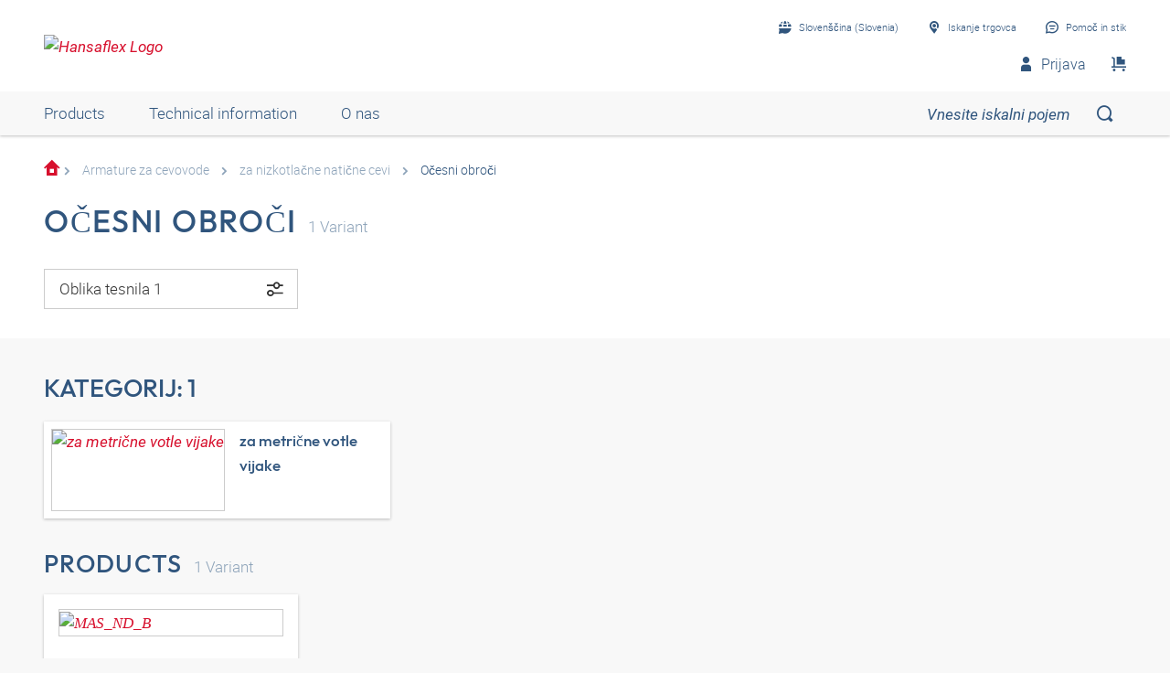

--- FILE ---
content_type: text/html;charset=UTF-8
request_url: https://shop.hansa-flex.si/sl_SI/armature-za-cevovode/za-nizkotla%C4%8Dne-nati%C4%8Dne-cevi/o%C4%8Desni-obro%C4%8Di/c/webcat_HF_SAR_0970_3360
body_size: 18376
content:
<!DOCTYPE html>
<html lang="sl_SI"
      
>
<head>
	<title>O&#269;esni obro&#269;i | za nizkotla&#269;ne nati&#269;ne cevi | Armature za cevovode | HF Katalog | HANSA-FLEX Shop SI</title>

	<meta http-equiv="Content-Type" content="text/html; charset=utf-8"/>
	<meta http-equiv="X-UA-Compatible" content="IE=edge">
	<meta charset="utf-8">
	<meta name="viewport" content="width=device-width, initial-scale=1, user-scalable=no">

	<meta name="keywords">
<meta name="description">
<meta name="robots" content="index,follow">
<meta property="og:title" content="O&#269;esni obro&#269;i | za nizkotla&#269;ne nati&#269;ne cevi | Armature za cevovode | HF Katalog | HANSA-FLEX Shop SI">
    <meta property="og:description" content="">
    <meta property="og:url" content="https://shop.hansa-flex.si/sl_SI/armature-za-cevovode/za-nizkotla%C4%8Dne-nati%C4%8Dne-cevi/o%C4%8Desni-obro%C4%8Di/c/webcat_HF_SAR_0970_3360">
    <meta property="og:image" content="https://hf-cdn-prod.azureedge.net/medias/KF-Sl-Arma-Stecknip-Ringaug-900x900-1720595032767.jpg?context=[base64]">
    <meta property="og:image:secure_url" content="https://hf-cdn-prod.azureedge.net/medias/KF-Sl-Arma-Stecknip-Ringaug-900x900-1720595032767.jpg?context=[base64]">
    <link rel="canonical" href="https://shop.hansa-flex.si/sl_SI/armature-za-cevovode/za-nizkotla%C4%8Dne-nati%C4%8Dne-cevi/o%C4%8Desni-obro%C4%8Di/c/webcat_HF_SAR_0970_3360"/>
    <link rel="alternate" hreflang="x-default" href="https://shop.hansa-flex.si/sl_SI/armature-za-cevovode/za-nizkotla%C4%8Dne-nati%C4%8Dne-cevi/o%C4%8Desni-obro%C4%8Di/c/webcat_HF_SAR_0970_3360"/>
    <link rel="alternate" hreflang="de-DE" href="https://shop.hansa-flex.de/de_DE/schlaucharmaturen/f%C3%BCr-niederdruck-steckschl%C3%A4uche/ringaugen/c/webcat_HF_SAR_0970_3360"/>
    <link rel="alternate" hreflang="en-DE" href="https://shop.hansa-flex.de/en_GB/hose-fittings/for-low-pressure-push-lok-hoses/banjos/c/webcat_HF_SAR_0970_3360"/>
    <link rel="alternate" hreflang="pl-PL" href="https://shop.hansa-flex.pl/pl_PL/armatury-do-w%C4%99%C5%BCy/do-niskoci%C5%9Bnieniowych-w%C4%99%C5%BCy-wtykowych/pier%C5%9Bcienie-prowadz%C4%85ce/c/webcat_HF_SAR_0970_3360"/>
    <link rel="alternate" hreflang="en-PL" href="https://shop.hansa-flex.pl/en_GB/hose-fittings/for-low-pressure-push-lok-hoses/banjos/c/webcat_HF_SAR_0970_3360"/>
    <link rel="alternate" hreflang="de-CH" href="https://shop.hansa-flex.ch/de_CH/schlaucharmaturen/f%C3%BCr-niederdruck-steckschl%C3%A4uche/ringaugen/c/webcat_HF_SAR_0970_3360"/>
    <link rel="alternate" hreflang="fr-CH" href="https://shop.hansa-flex.ch/fr_CH/accessoires-de-tuyauterie/pour-tuyaux-embrochables-basse-pression/%C5%93illets-annulaires/c/webcat_HF_SAR_0970_3360"/>
    <link rel="alternate" hreflang="it-CH" href="https://shop.hansa-flex.ch/it_CH/raccordi-per-tubi-flessibili/per-flessibili-con-innesti-rapidi-per-basse-pressioni/occhielli/c/webcat_HF_SAR_0970_3360"/>
    <link rel="alternate" hreflang="en-CH" href="https://shop.hansa-flex.ch/en_GB/hose-fittings/for-low-pressure-push-lok-hoses/banjos/c/webcat_HF_SAR_0970_3360"/>
    <link rel="alternate" hreflang="en-AU" href="https://shop.hansa-flex.com.au/en_GB/hose-fittings/for-low-pressure-push-lok-hoses/banjos/c/webcat_HF_SAR_0970_3360"/>
    <link rel="alternate" hreflang="nl-BE" href="https://shop.hansa-flex.be/nl_NL/slangarmaturen/voor-lagedruksteekslangen/ringogen/c/webcat_HF_SAR_0970_3360"/>
    <link rel="alternate" hreflang="fr-BE" href="https://shop.hansa-flex.be/fr_FR/accessoires-de-tuyauterie/pour-tuyaux-embrochables-basse-pression/%C5%93illets-annulaires/c/webcat_HF_SAR_0970_3360"/>
    <link rel="alternate" hreflang="de-BE" href="https://shop.hansa-flex.be/de_DE/schlaucharmaturen/f%C3%BCr-niederdruck-steckschl%C3%A4uche/ringaugen/c/webcat_HF_SAR_0970_3360"/>
    <link rel="alternate" hreflang="en-BE" href="https://shop.hansa-flex.be/en_GB/hose-fittings/for-low-pressure-push-lok-hoses/banjos/c/webcat_HF_SAR_0970_3360"/>
    <link rel="alternate" hreflang="sr-BA" href="https://shop.hansa-flex.ba/sr_RS/armature-za-creva/za-uti%C4%8Dna-creva-za-niski-pritisak/u%C5%A1ice/c/webcat_HF_SAR_0970_3360"/>
    <link rel="alternate" hreflang="hr-BA" href="https://shop.hansa-flex.ba/hr_BA/armature-crijeva/za-niskotla%C4%8Dna-uti%C4%8Dna-crijeva/u%C5%A1ice/c/webcat_HF_SAR_0970_3360"/>
    <link rel="alternate" hreflang="en-BA" href="https://shop.hansa-flex.ba/en_GB/hose-fittings/for-low-pressure-push-lok-hoses/banjos/c/webcat_HF_SAR_0970_3360"/>
    <link rel="alternate" hreflang="pt-BR" href="https://shop.hansa-flex.com.br/pt_BR/terminais-para-mangueiras/para-mangueiras-de-encaixe-de-baixa-press%C3%A3o/olhais/c/webcat_HF_SAR_0970_3360"/>
    <link rel="alternate" hreflang="en-BR" href="https://shop.hansa-flex.com.br/en_GB/hose-fittings/for-low-pressure-push-lok-hoses/banjos/c/webcat_HF_SAR_0970_3360"/>
    <link rel="alternate" hreflang="bg-BG" href="https://shop.hansa-flex.bg/bg_BG/%D0%B0%D1%80%D0%BC%D0%B0%D1%82%D1%83%D1%80%D0%B8-%D0%B7%D0%B0-%D0%BC%D0%B0%D1%80%D0%BA%D1%83%D1%87%D0%B8/%D0%B7%D0%B0-%D0%B2%D1%81%D1%82%D0%B0%D0%B2%D0%BD%D0%B8-%D0%BC%D0%B0%D1%80%D0%BA%D1%83%D1%87%D0%B8-%D0%BD%D0%B8%D1%81%D0%BA%D0%BE-%D0%BD%D0%B0%D0%BB%D1%8F%D0%B3%D0%B0%D0%BD%D0%B5/%D0%BF%D1%80%D1%8A%D1%81%D1%82%D0%B5%D0%BD%D0%BE%D0%B2%D0%B8%D0%B4%D0%BD%D0%B8-%D0%BE%D1%82%D0%B2%D0%BE%D1%80%D0%B8/c/webcat_HF_SAR_0970_3360"/>
    <link rel="alternate" hreflang="en-BG" href="https://shop.hansa-flex.bg/en_GB/hose-fittings/for-low-pressure-push-lok-hoses/banjos/c/webcat_HF_SAR_0970_3360"/>
    <link rel="alternate" hreflang="es-CL" href="https://shop.hansa-flex.cl/es_ES/accesorios-para-tubos-flexibles/para-tubos-flexibles-de-baja-presi%C3%B3n-insertables/argollas-anulares/c/webcat_HF_SAR_0970_3360"/>
    <link rel="alternate" hreflang="en-CL" href="https://shop.hansa-flex.cl/en_GB/hose-fittings/for-low-pressure-push-lok-hoses/banjos/c/webcat_HF_SAR_0970_3360"/>
    <link rel="alternate" hreflang="zh-CN" href="https://shop.hansa-flex.cn/zh_CN/%E8%BD%AF%E7%AE%A1%E8%BF%9E%E6%8E%A5%E9%99%84%E4%BB%B6/%E7%94%A8%E4%BA%8E%E4%BD%8E%E5%8E%8B%E6%8F%92%E5%85%A5%E5%BC%8F%E8%BD%AF%E7%AE%A1/%E5%9C%88%E7%9C%BC/c/webcat_HF_SAR_0970_3360"/>
    <link rel="alternate" hreflang="en-CN" href="https://shop.hansa-flex.cn/en_GB/hose-fittings/for-low-pressure-push-lok-hoses/banjos/c/webcat_HF_SAR_0970_3360"/>
    <link rel="alternate" hreflang="et-EE" href="https://shop.hansa-flex.ee/et_EE/voolikute-liitmikud/madalr%C3%B5huvoolikutele/r%C3%B5ngaaugud/c/webcat_HF_SAR_0970_3360"/>
    <link rel="alternate" hreflang="ru-EE" href="https://shop.hansa-flex.ee/ru_RU/%D1%88%D0%BB%D0%B0%D0%BD%D0%B3%D0%BE%D0%B2%D1%8B%D0%B5-%D0%B0%D1%80%D0%BC%D0%B0%D1%82%D1%83%D1%80%D1%8B/%D0%B4%D0%BB%D1%8F-%D0%B2%D1%81%D1%82%D0%B0%D0%B2%D0%BD%D1%8B%D1%85-%D1%88%D0%BB%D0%B0%D0%BD%D0%B3%D0%BE%D0%B2-%D0%BD%D0%B8%D0%B7%D0%BA%D0%BE%D0%B3%D0%BE-%D0%B4%D0%B0%D0%B2%D0%BB%D0%B5%D0%BD%D0%B8%D1%8F/%D0%BF%D1%80%D0%BE%D1%83%D1%88%D0%B8%D0%BD%D1%8B/c/webcat_HF_SAR_0970_3360"/>
    <link rel="alternate" hreflang="en-EE" href="https://shop.hansa-flex.ee/en_GB/hose-fittings/for-low-pressure-push-lok-hoses/banjos/c/webcat_HF_SAR_0970_3360"/>
    <link rel="alternate" hreflang="fr-FR" href="https://shop.hansa-flex.fr/fr_FR/accessoires-de-tuyauterie/pour-tuyaux-embrochables-basse-pression/%C5%93illets-annulaires/c/webcat_HF_SAR_0970_3360"/>
    <link rel="alternate" hreflang="en-FR" href="https://shop.hansa-flex.fr/en_GB/hose-fittings/for-low-pressure-push-lok-hoses/banjos/c/webcat_HF_SAR_0970_3360"/>
    <link rel="alternate" hreflang="ru-GE" href="https://shop.hansa-flex.ge/ru_RU/%D1%88%D0%BB%D0%B0%D0%BD%D0%B3%D0%BE%D0%B2%D1%8B%D0%B5-%D0%B0%D1%80%D0%BC%D0%B0%D1%82%D1%83%D1%80%D1%8B/%D0%B4%D0%BB%D1%8F-%D0%B2%D1%81%D1%82%D0%B0%D0%B2%D0%BD%D1%8B%D1%85-%D1%88%D0%BB%D0%B0%D0%BD%D0%B3%D0%BE%D0%B2-%D0%BD%D0%B8%D0%B7%D0%BA%D0%BE%D0%B3%D0%BE-%D0%B4%D0%B0%D0%B2%D0%BB%D0%B5%D0%BD%D0%B8%D1%8F/%D0%BF%D1%80%D0%BE%D1%83%D1%88%D0%B8%D0%BD%D1%8B/c/webcat_HF_SAR_0970_3360"/>
    <link rel="alternate" hreflang="en-GE" href="https://shop.hansa-flex.ge/en_GB/hose-fittings/for-low-pressure-push-lok-hoses/banjos/c/webcat_HF_SAR_0970_3360"/>
    <link rel="alternate" hreflang="ka-GE" href="https://shop.hansa-flex.ge/ka_GE/hose-fittings/for-low-pressure-push-lok-hoses/banjos/c/webcat_HF_SAR_0970_3360"/>
    <link rel="alternate" hreflang="en-GB" href="https://shop.hansa-flex.co.uk/en_GB/hose-fittings/for-low-pressure-push-lok-hoses/banjos/c/webcat_HF_SAR_0970_3360"/>
    <link rel="alternate" hreflang="en-IN" href="https://shop.hansa-flex.in/en_GB/hose-fittings/for-low-pressure-push-lok-hoses/banjos/c/webcat_HF_SAR_0970_3360"/>
    <link rel="alternate" hreflang="en-ID" href="https://shop.hansa-flex.co.id/en_GB/hose-fittings/for-low-pressure-push-lok-hoses/banjos/c/webcat_HF_SAR_0970_3360"/>
    <link rel="alternate" hreflang="en-IE" href="https://shop.hansa-flex.ie/en_GB/hose-fittings/for-low-pressure-push-lok-hoses/banjos/c/webcat_HF_SAR_0970_3360"/>
    <link rel="alternate" hreflang="it-IT" href="https://shop.hansa-flex.it/it_IT/raccordi-per-tubi-flessibili/per-flessibili-con-innesti-rapidi-per-basse-pressioni/occhielli/c/webcat_HF_SAR_0970_3360"/>
    <link rel="alternate" hreflang="en-IT" href="https://shop.hansa-flex.it/en_GB/hose-fittings/for-low-pressure-push-lok-hoses/banjos/c/webcat_HF_SAR_0970_3360"/>
    <link rel="alternate" hreflang="de-IT" href="https://shop.hansa-flex.it/de_DE/schlaucharmaturen/f%C3%BCr-niederdruck-steckschl%C3%A4uche/ringaugen/c/webcat_HF_SAR_0970_3360"/>
    <link rel="alternate" hreflang="en-CA" href="https://shop.hansa-flex.ca/en_GB/hose-fittings/for-low-pressure-push-lok-hoses/banjos/c/webcat_HF_SAR_0970_3360"/>
    <link rel="alternate" hreflang="fr-CA" href="https://shop.hansa-flex.ca/fr_FR/accessoires-de-tuyauterie/pour-tuyaux-embrochables-basse-pression/%C5%93illets-annulaires/c/webcat_HF_SAR_0970_3360"/>
    <link rel="alternate" hreflang="ru-KZ" href="https://shop.hansa-flex.kz/ru_KZ/%D1%88%D0%BB%D0%B0%D0%BD%D0%B3%D0%BE%D0%B2%D1%8B%D0%B5-%D0%B0%D1%80%D0%BC%D0%B0%D1%82%D1%83%D1%80%D1%8B/%D0%B4%D0%BB%D1%8F-%D0%B2%D1%81%D1%82%D0%B0%D0%B2%D0%BD%D1%8B%D1%85-%D1%88%D0%BB%D0%B0%D0%BD%D0%B3%D0%BE%D0%B2-%D0%BD%D0%B8%D0%B7%D0%BA%D0%BE%D0%B3%D0%BE-%D0%B4%D0%B0%D0%B2%D0%BB%D0%B5%D0%BD%D0%B8%D1%8F/%D0%BF%D1%80%D0%BE%D1%83%D1%88%D0%B8%D0%BD%D1%8B/c/webcat_HF_SAR_0970_3360"/>
    <link rel="alternate" hreflang="en-KZ" href="https://shop.hansa-flex.kz/en_GB/hose-fittings/for-low-pressure-push-lok-hoses/banjos/c/webcat_HF_SAR_0970_3360"/>
    <link rel="alternate" hreflang="hr-HR" href="https://shop.hansa-flex.hr/hr_HR/armature-crijeva/za-niskotla%C4%8Dna-uti%C4%8Dna-crijeva/u%C5%A1ice/c/webcat_HF_SAR_0970_3360"/>
    <link rel="alternate" hreflang="en-HR" href="https://shop.hansa-flex.hr/en_GB/hose-fittings/for-low-pressure-push-lok-hoses/banjos/c/webcat_HF_SAR_0970_3360"/>
    <link rel="alternate" hreflang="lv-LV" href="https://shop.hansa-flex.lv/lv_LV/%C5%A1%C4%BC%C5%ABte%C5%86u-armat%C5%ABras/zema-spiediena-ieliekamaj%C4%81m-%C5%A1%C4%BC%C5%ABten%C4%93m/cilpas/c/webcat_HF_SAR_0970_3360"/>
    <link rel="alternate" hreflang="ru-LV" href="https://shop.hansa-flex.lv/ru_RU/%D1%88%D0%BB%D0%B0%D0%BD%D0%B3%D0%BE%D0%B2%D1%8B%D0%B5-%D0%B0%D1%80%D0%BC%D0%B0%D1%82%D1%83%D1%80%D1%8B/%D0%B4%D0%BB%D1%8F-%D0%B2%D1%81%D1%82%D0%B0%D0%B2%D0%BD%D1%8B%D1%85-%D1%88%D0%BB%D0%B0%D0%BD%D0%B3%D0%BE%D0%B2-%D0%BD%D0%B8%D0%B7%D0%BA%D0%BE%D0%B3%D0%BE-%D0%B4%D0%B0%D0%B2%D0%BB%D0%B5%D0%BD%D0%B8%D1%8F/%D0%BF%D1%80%D0%BE%D1%83%D1%88%D0%B8%D0%BD%D1%8B/c/webcat_HF_SAR_0970_3360"/>
    <link rel="alternate" hreflang="en-LV" href="https://shop.hansa-flex.lv/en_GB/hose-fittings/for-low-pressure-push-lok-hoses/banjos/c/webcat_HF_SAR_0970_3360"/>
    <link rel="alternate" hreflang="lt-LT" href="https://shop.hansa-flex.lt/lt_LT/%C5%BEarn%C5%B3-armat%C5%ABros/%C5%BEemo-sl%C4%97gio-%C4%AFki%C5%A1amosioms-%C5%BEarnoms/kilpos/c/webcat_HF_SAR_0970_3360"/>
    <link rel="alternate" hreflang="ru-LT" href="https://shop.hansa-flex.lt/ru_RU/%D1%88%D0%BB%D0%B0%D0%BD%D0%B3%D0%BE%D0%B2%D1%8B%D0%B5-%D0%B0%D1%80%D0%BC%D0%B0%D1%82%D1%83%D1%80%D1%8B/%D0%B4%D0%BB%D1%8F-%D0%B2%D1%81%D1%82%D0%B0%D0%B2%D0%BD%D1%8B%D1%85-%D1%88%D0%BB%D0%B0%D0%BD%D0%B3%D0%BE%D0%B2-%D0%BD%D0%B8%D0%B7%D0%BA%D0%BE%D0%B3%D0%BE-%D0%B4%D0%B0%D0%B2%D0%BB%D0%B5%D0%BD%D0%B8%D1%8F/%D0%BF%D1%80%D0%BE%D1%83%D1%88%D0%B8%D0%BD%D1%8B/c/webcat_HF_SAR_0970_3360"/>
    <link rel="alternate" hreflang="en-LT" href="https://shop.hansa-flex.lt/en_GB/hose-fittings/for-low-pressure-push-lok-hoses/banjos/c/webcat_HF_SAR_0970_3360"/>
    <link rel="alternate" hreflang="fr-LU" href="https://shop.hansa-flex.lu/fr_FR/accessoires-de-tuyauterie/pour-tuyaux-embrochables-basse-pression/%C5%93illets-annulaires/c/webcat_HF_SAR_0970_3360"/>
    <link rel="alternate" hreflang="de-LU" href="https://shop.hansa-flex.lu/de_LU/schlaucharmaturen/f%C3%BCr-niederdruck-steckschl%C3%A4uche/ringaugen/c/webcat_HF_SAR_0970_3360"/>
    <link rel="alternate" hreflang="nl-LU" href="https://shop.hansa-flex.lu/nl_NL/slangarmaturen/voor-lagedruksteekslangen/ringogen/c/webcat_HF_SAR_0970_3360"/>
    <link rel="alternate" hreflang="en-LU" href="https://shop.hansa-flex.lu/en_GB/hose-fittings/for-low-pressure-push-lok-hoses/banjos/c/webcat_HF_SAR_0970_3360"/>
    <link rel="alternate" hreflang="nl-NL" href="https://shop.hansa-flex.nl/nl_NL/slangarmaturen/voor-lagedruksteekslangen/ringogen/c/webcat_HF_SAR_0970_3360"/>
    <link rel="alternate" hreflang="en-NL" href="https://shop.hansa-flex.nl/en_GB/hose-fittings/for-low-pressure-push-lok-hoses/banjos/c/webcat_HF_SAR_0970_3360"/>
    <link rel="alternate" hreflang="de-NL" href="https://shop.hansa-flex.nl/de_DE/schlaucharmaturen/f%C3%BCr-niederdruck-steckschl%C3%A4uche/ringaugen/c/webcat_HF_SAR_0970_3360"/>
    <link rel="alternate" hreflang="de-AT" href="https://shop.hansa-flex.at/de_AT/schlaucharmaturen/f%C3%BCr-niederdruck-steckschl%C3%A4uche/ringaugen/c/webcat_HF_SAR_0970_3360"/>
    <link rel="alternate" hreflang="en-AT" href="https://shop.hansa-flex.at/en_GB/hose-fittings/for-low-pressure-push-lok-hoses/banjos/c/webcat_HF_SAR_0970_3360"/>
    <link rel="alternate" hreflang="pt-PT" href="https://shop.hansa-flex.pt/pt_PT/terminais-para-mangueiras/para-mangueiras-de-encaixe-de-baixa-press%C3%A3o/olhais/c/webcat_HF_SAR_0970_3360"/>
    <link rel="alternate" hreflang="en-PT" href="https://shop.hansa-flex.pt/en_GB/hose-fittings/for-low-pressure-push-lok-hoses/banjos/c/webcat_HF_SAR_0970_3360"/>
    <link rel="alternate" hreflang="ro-RO" href="https://shop.hansa-flex.ro/ro_RO/arm%C4%83turi-pentru-furtunuri/pentru-furtunuri-de-joas%C4%83-presiune-cu-blocare-la-racordare/ochiuri-inelare/c/webcat_HF_SAR_0970_3360"/>
    <link rel="alternate" hreflang="en-RO" href="https://shop.hansa-flex.ro/en_GB/hose-fittings/for-low-pressure-push-lok-hoses/banjos/c/webcat_HF_SAR_0970_3360"/>
    <link rel="alternate" hreflang="ru-RU" href="https://shop.hansa-flex.ru/ru_RU/%D1%88%D0%BB%D0%B0%D0%BD%D0%B3%D0%BE%D0%B2%D1%8B%D0%B5-%D0%B0%D1%80%D0%BC%D0%B0%D1%82%D1%83%D1%80%D1%8B/%D0%B4%D0%BB%D1%8F-%D0%B2%D1%81%D1%82%D0%B0%D0%B2%D0%BD%D1%8B%D1%85-%D1%88%D0%BB%D0%B0%D0%BD%D0%B3%D0%BE%D0%B2-%D0%BD%D0%B8%D0%B7%D0%BA%D0%BE%D0%B3%D0%BE-%D0%B4%D0%B0%D0%B2%D0%BB%D0%B5%D0%BD%D0%B8%D1%8F/%D0%BF%D1%80%D0%BE%D1%83%D1%88%D0%B8%D0%BD%D1%8B/c/webcat_HF_SAR_0970_3360"/>
    <link rel="alternate" hreflang="en-RU" href="https://shop.hansa-flex.ru/en_GB/hose-fittings/for-low-pressure-push-lok-hoses/banjos/c/webcat_HF_SAR_0970_3360"/>
    <link rel="alternate" hreflang="en-SG" href="https://shop.hansa-flex.com.sg/en_GB/hose-fittings/for-low-pressure-push-lok-hoses/banjos/c/webcat_HF_SAR_0970_3360"/>
    <link rel="alternate" hreflang="sk-SK" href="https://shop.hansa-flex.sk/sk_SK/hadicov%C3%A9-armat%C3%BAry/n%C3%A1suvn%C3%A9-hadice-pre-n%C3%ADzky-tlak/kr%C3%BA%C5%BEkov%C3%A9-ok%C3%A1/c/webcat_HF_SAR_0970_3360"/>
    <link rel="alternate" hreflang="en-SK" href="https://shop.hansa-flex.sk/en_GB/hose-fittings/for-low-pressure-push-lok-hoses/banjos/c/webcat_HF_SAR_0970_3360"/>
    <link rel="alternate" hreflang="sl-SI" href="https://shop.hansa-flex.si/sl_SI/armature-za-cevovode/za-nizkotla%C4%8Dne-nati%C4%8Dne-cevi/o%C4%8Desni-obro%C4%8Di/c/webcat_HF_SAR_0970_3360"/>
    <link rel="alternate" hreflang="en-SI" href="https://shop.hansa-flex.si/en_GB/hose-fittings/for-low-pressure-push-lok-hoses/banjos/c/webcat_HF_SAR_0970_3360"/>
    <link rel="alternate" hreflang="es-ES" href="https://shop.hansa-flex.es/es_ES/accesorios-para-tubos-flexibles/para-tubos-flexibles-de-baja-presi%C3%B3n-insertables/argollas-anulares/c/webcat_HF_SAR_0970_3360"/>
    <link rel="alternate" hreflang="en-ES" href="https://shop.hansa-flex.es/en_GB/hose-fittings/for-low-pressure-push-lok-hoses/banjos/c/webcat_HF_SAR_0970_3360"/>
    <link rel="alternate" hreflang="en-ZA" href="https://shop.hansa-flex.co.za/en_GB/hose-fittings/for-low-pressure-push-lok-hoses/banjos/c/webcat_HF_SAR_0970_3360"/>
    <link rel="alternate" hreflang="th-TH" href="https://shop.hansa-flex.co.th/th_TH/hose-fittings/for-low-pressure-push-lok-hoses/banjos/c/webcat_HF_SAR_0970_3360"/>
    <link rel="alternate" hreflang="en-TH" href="https://shop.hansa-flex.co.th/en_GB/hose-fittings/for-low-pressure-push-lok-hoses/banjos/c/webcat_HF_SAR_0970_3360"/>
    <link rel="alternate" hreflang="cs-CZ" href="https://shop.hansaflex.cz/cs_CZ/hadicov%C3%A9-armatury/n%C3%A1suvn%C3%A9-hadice-pro-n%C3%ADzk%C3%BD-tlak/kruhov%C3%A1-oka/c/webcat_HF_SAR_0970_3360"/>
    <link rel="alternate" hreflang="en-CZ" href="https://shop.hansaflex.cz/en_GB/hose-fittings/for-low-pressure-push-lok-hoses/banjos/c/webcat_HF_SAR_0970_3360"/>
    <link rel="alternate" hreflang="tr-TR" href="https://shop.hansa-flex.com.tr/tr_TR/hortum-armat%C3%BCrleri/al%C3%A7ak-bas%C4%B1n%C3%A7l%C4%B1-takmal%C4%B1-hortumlar-i%C3%A7in/halka-delikleri/c/webcat_HF_SAR_0970_3360"/>
    <link rel="alternate" hreflang="en-TR" href="https://shop.hansa-flex.com.tr/en_GB/hose-fittings/for-low-pressure-push-lok-hoses/banjos/c/webcat_HF_SAR_0970_3360"/>
    <link rel="alternate" hreflang="uk-UA" href="https://shop.hansa-flex.ua/uk_UA/%D1%88%D0%BB%D0%B0%D0%BD%D0%B3%D0%BE%D0%B2%D1%8B%D0%B5-%D0%B0%D1%80%D0%BC%D0%B0%D1%82%D1%83%D1%80%D1%8B/%D0%B4%D0%BB%D1%8F-%D0%B2%D1%81%D1%82%D0%B0%D0%B2%D0%BD%D1%8B%D1%85-%D1%88%D0%BB%D0%B0%D0%BD%D0%B3%D0%BE%D0%B2-%D0%BD%D0%B8%D0%B7%D0%BA%D0%BE%D0%B3%D0%BE-%D0%B4%D0%B0%D0%B2%D0%BB%D0%B5%D0%BD%D0%B8%D1%8F/%D0%BF%D1%80%D0%BE%D1%83%D1%88%D0%B8%D0%BD%D1%8B/c/webcat_HF_SAR_0970_3360"/>
    <link rel="alternate" hreflang="en-UA" href="https://shop.hansa-flex.ua/en_GB/hose-fittings/for-low-pressure-push-lok-hoses/banjos/c/webcat_HF_SAR_0970_3360"/>
    <link rel="alternate" hreflang="hu-HU" href="https://shop.hansa-flex.hu/hu_HU/t%C3%B6ml%C5%91szerelv%C3%A9nyek/alacsony-nyom%C3%A1s%C3%BA-%C3%B6sszedug%C3%B3s-t%C3%B6ml%C5%91kh%C3%B6z/gy%C5%B1r%C5%B1szem-csatlakoz%C3%B3/c/webcat_HF_SAR_0970_3360"/>
    <link rel="alternate" hreflang="en-HU" href="https://shop.hansa-flex.hu/en_GB/hose-fittings/for-low-pressure-push-lok-hoses/banjos/c/webcat_HF_SAR_0970_3360"/>
    <link rel="alternate" hreflang="en-US" href="https://shop.hansa-flex.us/en_US/hose-fittings/for-low-pressure-push-lok-hoses/banjos/c/webcat_HF_SAR_0970_3360"/>
    <link rel="alternate" hreflang="es-US" href="https://shop.hansa-flex.us/es_ES/accesorios-para-tubos-flexibles/para-tubos-flexibles-de-baja-presi%C3%B3n-insertables/argollas-anulares/c/webcat_HF_SAR_0970_3360"/>
    <link rel="alternate" hreflang="en-AE" href="https://shop.hansa-flex.ae/en_GB/hose-fittings/for-low-pressure-push-lok-hoses/banjos/c/webcat_HF_SAR_0970_3360"/>
    <link rel="alternate" hreflang="sr-RS" href="https://shop.hansa-flex.rs/sr_RS/armature-za-creva/za-uti%C4%8Dna-creva-za-niski-pritisak/u%C5%A1ice/c/webcat_HF_SAR_0970_3360"/>
    <link rel="alternate" hreflang="en-RS" href="https://shop.hansa-flex.rs/en_GB/hose-fittings/for-low-pressure-push-lok-hoses/banjos/c/webcat_HF_SAR_0970_3360"/>
    <link async rel="shortcut icon" type="image/x-icon" media="all" href="/_ui/responsive/theme-hf/images/icons/hf/favicon.ico" />

<link async rel="shortcut icon" sizes="16x16" href="/_ui/responsive/theme-hf/images/icons/hf/favicon-16x16.png" />
<link async rel="shortcut icon" sizes="32x32" href="/_ui/responsive/theme-hf/images/icons/hf/favicon-32x32.png" />

<link async rel="shortcut icon" sizes="36x36" href="/_ui/responsive/theme-hf/images/icons/hf/apple-icon-57x57.png" />
<link async rel="shortcut icon" sizes="48x48" href="/_ui/responsive/theme-hf/images/icons/hf/apple-icon-60x60.png" />
<link async rel="shortcut icon" sizes="72x72" href="/_ui/responsive/theme-hf/images/icons/hf/android-icon-72x72.png" />
<link async rel="shortcut icon" sizes="96x96" href="/_ui/responsive/theme-hf/images/icons/hf/android-icon-96x96.png" />
<link async rel="shortcut icon" sizes="144x144" href="/_ui/responsive/theme-hf/images/icons/hf/android-icon-144x144.png" />
<link async rel="shortcut icon" sizes="192x192" href="/_ui/responsive/theme-hf/images/icons/hf/android-icon-192x192.png" />

<link async rel="apple-touch-icon-precomposed" href="/_ui/responsive/theme-hf/images/icons/hf/apple-icon-precomposed.png">
<link async rel="apple-touch-icon" href="/_ui/responsive/theme-hf/images/icons/hf/apple-icon.png">
<link async rel="apple-touch-icon" sizes="57x57" href="/_ui/responsive/theme-hf/images/icons/hf/apple-icon-57x57.png">
<link async rel="apple-touch-icon" sizes="60x60" href="/_ui/responsive/theme-hf/images/icons/hf/apple-icon-60x60.png">
<link async rel="apple-touch-icon" sizes="72x72" href="/_ui/responsive/theme-hf/images/icons/hf/apple-icon-72x72.png">
<link async rel="apple-touch-icon" sizes="76x76" href="/_ui/responsive/theme-hf/images/icons/hf/apple-icon-76x76.png">
<link async rel="apple-touch-icon" sizes="114x114" href="/_ui/responsive/theme-hf/images/icons/hf/apple-icon-114x114.png">
<link async rel="apple-touch-icon" sizes="120x120" href="/_ui/responsive/theme-hf/images/icons/hf/apple-icon-120x120.png">
<link async rel="apple-touch-icon" sizes="144x144" href="/_ui/responsive/theme-hf/images/icons/hf/apple-icon-144x144.png">
<link async rel="apple-touch-icon" sizes="152x152" href="/_ui/responsive/theme-hf/images/icons/hf/apple-icon-152x152.png">
<link async rel="apple-touch-icon" sizes="180x180" href="/_ui/responsive/theme-hf/images/icons/hf/apple-icon-180x180.png">

<meta name="msapplication-square70x70logo" content="/_ui/responsive/theme-hf/images/icons/hf/ms-icon-70x70.png">
<meta name="msapplication-square144x144logo" content="/_ui/responsive/theme-hf/images/icons/hf/ms-icon-144x144.png">
<meta name="msapplication-square150x150logo" content="/_ui/responsive/theme-hf/images/icons/hf/ms-icon-150x150.png">
<meta name="msapplication-square310x310logo" content="/_ui/responsive/theme-hf/images/icons/hf/ms-icon-310x310.png">
<link rel="stylesheet" type="text/css" media="all" href="/_ui/responsive/theme-hf/css/style.min.css"/>
            <!-- Google Tag Manager -->
<script type="text/plain" class="cmplazyload" data-cmp-vendor="s905,s26,s1104">
    function initGtm(){
        
            (function(w,d,s,l,i){w[l]=w[l]||[];w[l].push({'gtm.start':
                    new Date().getTime(),event:'gtm.js'});var f=d.getElementsByTagName(s)[0],
                j=d.createElement(s),dl=l!='dataLayer'?'&l='+l:'';j.async=true;j.src=
                'https://www.googletagmanager.com/gtm.js?id='+i+dl;f.parentNode.insertBefore(j,f);
            })(window,document,'script','dataLayer','GTM-P3PB26K');

            
    }

    initGtm();
</script>
<!-- End Google Tag Manager -->





  











    
        
            <script type="text/javascript" data-cmp-ab="1" src="https://cdn.consentmanager.net/delivery/autoblocking/d6e4e3aed7f7.js" data-cmp-host="b.delivery.consentmanager.net" data-cmp-cdn="cdn.consentmanager.net" data-cmp-codesrc="1"></script>
        
        
        
    
</head>

<body class="page-category pageType-CategoryPage template-pages-category-categoryPage  smartedit-page-uid-category smartedit-page-uuid-eyJpdGVtSWQiOiJjYXRlZ29yeSIsImNhdGFsb2dJZCI6ImhhbnNhZmxleENvbnRlbnRDYXRhbG9nIiwiY2F0YWxvZ1ZlcnNpb24iOiJPbmxpbmUifQ== smartedit-catalog-version-uuid-hansaflexContentCatalog/Online  language-sl_SI">
	<!-- Google Tag Manager (noscript) -->
<noscript><iframe src="https://www.googletagmanager.com/ns.html?id=GTM-P3PB26K"
                  height="0" width="0" style="display:none;visibility:hidden"></iframe></noscript>
<!-- End Google Tag Manager (noscript) -->
<main data-currency-iso-code="EUR">
            <div class="c-page">
                <div class="c-header-placeholder  js-header-placeholder  ">
                    </div>

                <div class="c-header  js-header">
                    














<div class="c-header__top">
    <div class="o-wrapper  o-wrapper--responsive">
        <div class="c-header__wrapper">
            <div class="u-hide@s">
                <a class="c-menu-toggle js-menu-toggle" id="mobileBurgerMenu">
                    <i class="c-menu-toggle__icon"></i>
                </a>
            </div>
            
                <div id="logoImage" class="yCmsComponent c-header__logo">
<a href="/sl_SI/"><img title="Hansaflex Logo"
			alt="Hansaflex Logo" src="https://hf-cdn-prod.azureedge.net/medias/logo-hansaflex.svg?context=bWFzdGVyfGltYWdlc3wyMTEwfGltYWdlL3N2Zyt4bWx8YVcxaFoyVnpMMmc0T0M5b01Ea3ZPRGM1TmpFeE9UZzFPVEl6TUM1emRtY3w3N2YzODViMjEzY2ZkYjdjNDg2Zjg5NjY1MTcyYzVjMDAxYmY0ZjcyMzEzNWJhODNiYjhiOTE4MmE2MjI5MWU2"></a>
	</div>
            

            <div class="c-header__content">
                <div class="c-header__item  c-header__item--meta-nav">
                    <div class="c-meta-navigation">
                        <ul class="c-meta-navigation__list">
                            <li class="c-meta-navigation__item">
                                
                                
                                    
                                    <a href="javascript:void(0);"
                                       class="c-meta-navigation__link  js-flyout  js-flyout-ajax  js-flyout-push"
                                       id="lang_button_id"
                                       data-toggle-icon="arrow"
                                       data-flyout-toggle="language-flyout"
                                       data-content-url="/sl_SI/view/HeaderCountryLanguageNavComponentController/languageFlyout"
                                        >
                                        <i class="c-icon c-icon-language  c-meta-navigation__icon"></i>
                                        <span class="c-meta-navigation__label">Slovenščina (Slovenia)</span>
                                    </a>
                                
                            </li>
                            
                                
                            
                            
                            







    

        
            
            
                <li class="c-meta-navigation__item">
                    <a id="selStoreFrontLink" href="https://www.hansa-flex.de/en/branch-finder" target="_blank" class="c-meta-navigation__link">
    
                        <i class="c-icon  c-icon-pin-glass  c-meta-navigation__icon"></i>
                                        <span class="c-meta-navigation__label">Iskanje trgovca</span>
                    </a>

                </li>
            
        

    




                            <li class="c-meta-navigation__item">
                                <a id="help_button_id"
                                   class="c-meta-navigation__link  js-flyout  js-flyout-push"
                                   href="javascript:void(0);"
                                   data-flyout-toggle="contactFlyout">
                                    
                                        
                                        
                                            <i class="c-icon  c-icon-contact  c-meta-navigation__icon"></i>
                                            <span class="c-meta-navigation__label">Pomoč in stik</span>
                                        
                                    
                                </a>
                            </li>
                        </ul>
                    </div>
                </div>

                
                    <div class="c-header__item">
                        <div class="c-header-middle">
                            
                                
                                
                                    <a href="javascript:void(0);"
                                       id="header-search-button"
                                       class="c-header-middle__item  c-header__search  is-hidden  js-search-toggle">
                                        <i id="header-search-button-icon" class="c-icon  c-icon-search"></i>
                                    </a>
                                
                            

                            
                                <a id="header-login-profile-button"
                                   class="c-header-middle__item  u-hide  u-display-inline-flex@s  js-flyout  js-flyout-push"
                                   href="javascript:void(0);"
                                   data-flyout-toggle="loginFlyout">
                                    <i id="header-profile-button-icon" class="c-icon c-icon-profile"></i>
                                    
                                    
                                    <span id="header-profile-button-text" data-cy="headerProfileButtonText" class="u-margin-left-small">Prijava</span>
                                </a>
                            
                            
                                
                                    <a href="/sl_SI/cart" target="_self"
           class="c-header-middle__item  u-margin-right  u-margin-right-none@s">
            <i class="c-icon c-icon-shopping"></i>
            </a>
    
                                
                            
                        </div>
                    </div>
                
            </div>
        </div>
    </div>
</div>


    
    
        




<div class="c-header__bottom">
    
    <div class="o-wrapper o-wrapper--desktop">
        <div class="c-header__bottom-content">
            <div class="c-nav__wrapper js-mobile-nav-content  ">
                <div class="c-nav  js-underline  js-header-nav  ">
                    <ul class="c-nav__list">

                        
                            <li class="yCmsComponent c-nav__item  u-margin-right-huge@s  js-underline-item">
            <div id="mobile-HansaflexHeaderCategoryNavigation" title="Products"
     rel="noopener noreferrer" class="c-nav__link  u-hide@s  js-offcanvas-toggle"
     data-content-id="header-nav-flyout">
    <span class="c-nav__text">Products</span>
    <span class="c-nav__icon"></span>
</div>

<div id="HansaflexHeaderCategoryNavigation" title="Products"
     rel="noopener noreferrer"
     class="c-nav__link  u-hide u-display-inline-flex@s  js-flyout"
     data-flyout-toggle="header-nav-flyout" data-flyout-scroll="disable">
    Products</div>

<div class="c-nav-level__flyout  c-nav-level__offcanvas  js-flyout-content  js-offcanvas" id="header-nav-flyout">
    <div class="c-nav-level__wrapper  o-wrapper  o-wrapper--responsive  js-nav-level-wrapper">
        <div class="c-nav-level__prev  js-nav-level-prev">
            <span class="c-nav-level__prev-icon"></span>
        </div>
        <div class="u-margin-top  u-hide  u-show@s">
            <div class="c-close  c-close--right  js-flyout-close"></div>
        </div>
        <div class="c-nav-level__content">
            <div class="c-nav-level  js-nav-level" data-level="0" data-mob-level="0">
                <a href="javascript:void(0);"
                   class="c-nav-level__link  c-nav-level__link--pale  u-hide@s  js-nav-level-headline">
                    <span class="c-icon  c-icon-arrow-left  u-margin-right-small  u-hide@s"></span>
                    Izdelki</a>
                <div class="c-nav-level__list  js-nav-level-list">
                    





<span class="u-hide  js-context-path"  data-context-path="/sl_SI"></span>

    <div class="c-nav-level__item">

        
        
        <a data-ajax-url="/sl_SI/api/v1/category/subcategories" data-code="webcat_HF_SCH_HY" id="prodCat_webcat_HF_SCH_HY" class="c-nav-level__link  js-nav-level-link"
           data-subcategory-code="webcat_HF_SCH_HY" data-href="/sl_SI/hidravli%C4%8Dne-cevi/c/webcat_HF_SCH_HY" data-subcategory-text="Back">
            <span class="c-nav__text">Hidravlične cevi</span>
            <span class="c-nav__icon"></span>
        </a>
    </div>

    <div class="c-nav-level__item">

        
        
        <a data-ajax-url="/sl_SI/api/v1/category/subcategories" data-code="webcat_HF_SCH_IND" id="prodCat_webcat_HF_SCH_IND" class="c-nav-level__link  js-nav-level-link"
           data-subcategory-code="webcat_HF_SCH_IND" data-href="/sl_SI/industrijske-cevi/c/webcat_HF_SCH_IND" data-subcategory-text="Back">
            <span class="c-nav__text">Industrijske cevi</span>
            <span class="c-nav__icon"></span>
        </a>
    </div>

    <div class="c-nav-level__item">

        
        
        <a data-ajax-url="/sl_SI/api/v1/category/subcategories" data-code="webcat_HF_SAR" id="prodCat_webcat_HF_SAR" class="c-nav-level__link  js-nav-level-link"
           data-subcategory-code="webcat_HF_SAR" data-href="/sl_SI/armature-za-cevovode/c/webcat_HF_SAR" data-subcategory-text="Back">
            <span class="c-nav__text">Armature za cevovode</span>
            <span class="c-nav__icon"></span>
        </a>
    </div>

    <div class="c-nav-level__item">

        
        
        <a data-ajax-url="/sl_SI/api/v1/category/subcategories" data-code="webcat_HF_KUP" id="prodCat_webcat_HF_KUP" class="c-nav-level__link  js-nav-level-link"
           data-subcategory-code="webcat_HF_KUP" data-href="/sl_SI/spojke/c/webcat_HF_KUP" data-subcategory-text="Back">
            <span class="c-nav__text">Spojke</span>
            <span class="c-nav__icon"></span>
        </a>
    </div>

    <div class="c-nav-level__item">

        
        
        <a data-ajax-url="/sl_SI/api/v1/category/subcategories" data-code="webcat_HF_ROV" id="prodCat_webcat_HF_ROV" class="c-nav-level__link  js-nav-level-link"
           data-subcategory-code="webcat_HF_ROV" data-href="/sl_SI/vija%C4%8Dni-cevni-spoji-iso-8434-1/c/webcat_HF_ROV" data-subcategory-text="Back">
            <span class="c-nav__text">Vijačni cevni spoji ISO 8434-1</span>
            <span class="c-nav__icon"></span>
        </a>
    </div>

    <div class="c-nav-level__item">

        
        
        <a data-ajax-url="/sl_SI/api/v1/category/subcategories" data-code="webcat_HF_ROR" id="prodCat_webcat_HF_ROR" class="c-nav-level__link  js-nav-level-link"
           data-subcategory-code="webcat_HF_ROR" data-href="/sl_SI/cevi/c/webcat_HF_ROR" data-subcategory-text="Back">
            <span class="c-nav__text">Cevi</span>
            <span class="c-nav__icon"></span>
        </a>
    </div>

    <div class="c-nav-level__item">

        
        
        <a data-ajax-url="/sl_SI/api/v1/category/subcategories" data-code="webcat_HF_ADA" id="prodCat_webcat_HF_ADA" class="c-nav-level__link  js-nav-level-link"
           data-subcategory-code="webcat_HF_ADA" data-href="/sl_SI/adapterji/c/webcat_HF_ADA" data-subcategory-text="Back">
            <span class="c-nav__text">Adapterji</span>
            <span class="c-nav__icon"></span>
        </a>
    </div>

    <div class="c-nav-level__item">

        
        
        <a data-ajax-url="/sl_SI/api/v1/category/subcategories" data-code="webcat_HF_FLA" id="prodCat_webcat_HF_FLA" class="c-nav-level__link  js-nav-level-link"
           data-subcategory-code="webcat_HF_FLA" data-href="/sl_SI/prirobnica/c/webcat_HF_FLA" data-subcategory-text="Back">
            <span class="c-nav__text">Prirobnica</span>
            <span class="c-nav__icon"></span>
        </a>
    </div>

    <div class="c-nav-level__item">

        
        
        <a data-ajax-url="/sl_SI/api/v1/category/subcategories" data-code="webcat_HF_KGH" id="prodCat_webcat_HF_KGH" class="c-nav-level__link  js-nav-level-link"
           data-subcategory-code="webcat_HF_KGH" data-href="/sl_SI/krogli%C4%8Dne-pipe/c/webcat_HF_KGH" data-subcategory-text="Back">
            <span class="c-nav__text">Kroglične pipe</span>
            <span class="c-nav__icon"></span>
        </a>
    </div>

    <div class="c-nav-level__item">

        
        
        <a data-ajax-url="/sl_SI/api/v1/category/subcategories" data-code="webcat_HF_BEF" id="prodCat_webcat_HF_BEF" class="c-nav-level__link  js-nav-level-link"
           data-subcategory-code="webcat_HF_BEF" data-href="/sl_SI/pritrdilna-tehnika/c/webcat_HF_BEF" data-subcategory-text="Back">
            <span class="c-nav__text">Pritrdilna tehnika</span>
            <span class="c-nav__icon"></span>
        </a>
    </div>

    <div class="c-nav-level__item">

        
        
        <a data-ajax-url="/sl_SI/api/v1/category/subcategories" data-code="webcat_HF_WTK" id="prodCat_webcat_HF_WTK" class="c-nav-level__link  js-nav-level-link"
           data-subcategory-code="webcat_HF_WTK" data-href="/sl_SI/vodna-tehnika/c/webcat_HF_WTK" data-subcategory-text="Back">
            <span class="c-nav__text">Vodna tehnika</span>
            <span class="c-nav__icon"></span>
        </a>
    </div>

    <div class="c-nav-level__item">

        
        
        <a data-ajax-url="/sl_SI/api/v1/category/subcategories" data-code="webcat_HF_DLT" id="prodCat_webcat_HF_DLT" class="c-nav-level__link  js-nav-level-link"
           data-subcategory-code="webcat_HF_DLT" data-href="/sl_SI/pnevmatska-tehnika/c/webcat_HF_DLT" data-subcategory-text="Back">
            <span class="c-nav__text">Pnevmatska tehnika</span>
            <span class="c-nav__icon"></span>
        </a>
    </div>

    <div class="c-nav-level__item">

        
        
        <a data-ajax-url="/sl_SI/api/v1/category/subcategories" data-code="webcat_HF_HKO" id="prodCat_webcat_HF_HKO" class="c-nav-level__link  js-nav-level-link"
           data-subcategory-code="webcat_HF_HKO" data-href="/sl_SI/hidravli%C4%8Dne-komponente/c/webcat_HF_HKO" data-subcategory-text="Back">
            <span class="c-nav__text">Hidravlične komponente</span>
            <span class="c-nav__icon"></span>
        </a>
    </div>

    <div class="c-nav-level__item">

        
        
        <a data-ajax-url="/sl_SI/api/v1/category/subcategories" data-code="webcat_HF_FIL" id="prodCat_webcat_HF_FIL" class="c-nav-level__link  js-nav-level-link"
           data-subcategory-code="webcat_HF_FIL" data-href="/sl_SI/filtracija/c/webcat_HF_FIL" data-subcategory-text="Back">
            <span class="c-nav__text">Filtracija</span>
            <span class="c-nav__icon"></span>
        </a>
    </div>

    <div class="c-nav-level__item">

        
        
        <a data-ajax-url="/sl_SI/api/v1/category/subcategories" data-code="webcat_HF_MES" id="prodCat_webcat_HF_MES" class="c-nav-level__link  js-nav-level-link"
           data-subcategory-code="webcat_HF_MES" data-href="/sl_SI/merilna-tehnika/c/webcat_HF_MES" data-subcategory-text="Back">
            <span class="c-nav__text">Merilna tehnika</span>
            <span class="c-nav__icon"></span>
        </a>
    </div>

    <div class="c-nav-level__item">

        
        
        <a data-ajax-url="/sl_SI/api/v1/category/subcategories" data-code="webcat_HF_DIT" id="prodCat_webcat_HF_DIT" class="c-nav-level__link  js-nav-level-link"
           data-subcategory-code="webcat_HF_DIT" data-href="/sl_SI/tesnilna-tehnika/c/webcat_HF_DIT" data-subcategory-text="Back">
            <span class="c-nav__text">Tesnilna tehnika</span>
            <span class="c-nav__icon"></span>
        </a>
    </div>

    <div class="c-nav-level__item">

        
        
        <a data-ajax-url="/sl_SI/api/v1/category/subcategories" data-code="webcat_HF_ZUW" id="prodCat_webcat_HF_ZUW" class="c-nav-level__link  js-nav-level-link"
           data-subcategory-code="webcat_HF_ZUW" data-href="/sl_SI/pribor-in-orodje/c/webcat_HF_ZUW" data-subcategory-text="Back">
            <span class="c-nav__text">Pribor in orodje</span>
            <span class="c-nav__icon"></span>
        </a>
    </div>


</div>
            </div>
        </div>
    </div>
</div></li>

        <li class="yCmsComponent c-nav__item  u-margin-right-huge@s  js-underline-item">
                    <a id="mainHeaderMenuLink0" href="https://www.hansa-flex.de/produkte/technische-informationen/" target="_blank" class="c-nav__link">
    Technical information</a>
<span class="c-nav__icon"></span>
                </li>
            <li class="yCmsComponent c-nav__item  u-margin-right-huge@s  js-underline-item">
                    <a id="mainHeaderMenuLink1" href="/sl_SI/aboutus" target="_self" class="c-nav__link">
    O nas</a>
<span class="c-nav__icon"></span>
                </li>
            
                        

                        
                            <li class="c-nav__item  u-hide@s">
                                <a class="c-nav__link  js-offcanvas-toggle"
                                   href="javascript:void(0);"
                                   data-content-id="loginFlyout" id="mobile-menu-loginFlyout">
                                    <i class="c-icon  c-icon-profile  u-margin-right-small"></i>
                                    
                                    
                                    <span>Prijava</span>
                                    <span class="c-nav__icon"></span>
                                </a>
                            </li>
                        
                        <li class="c-nav__item  u-hide@s">
                                
                                <a href="javascript:void(0);"
                                   class="c-nav__link  js-offcanvas-toggle  js-offcanvas-ajax"
                                   data-content-id="language-mobile" data-content-url="/sl_SI/view/HeaderCountryLanguageNavComponentController/languageFlyout/mobile"
                                   id="mobile-menu-languageFlyout">
                                    <i class="c-icon  c-icon-language  u-margin-right-small"></i>
                                    <span>Jezik</span>
                                    <span class="c-nav__icon"></span>
                                </a>
                        </li>

                        







    

        
            
                <li class="c-nav__item  u-hide@s">
                    <a id="selStoreFrontLink" href="https://www.hansa-flex.de/en/branch-finder" target="_blank" class="c-nav__link">
    
                        <i class="c-icon  c-icon-pin-glass  u-margin-right-small"></i>
                        <span>Iskanje trgovca</span>
                        <span class="c-nav__icon"></span>
                    </a>

                </li>
            
            
        

    





                        <li class="c-nav__item u-hide@s">
                            <a href="javascript:void(0);" class="c-nav__link js-offcanvas-toggle"
                               data-content-id="contactFlyout" id="mobile-menu-contactFlyout">
                                <i class="c-icon c-icon-contact u-margin-right-small"></i>
                                <span>Pomoč in stik</span>
                                <span class="c-nav__icon"></span>
                            </a>
                        </li>
                    </ul>
                    <div class="u-hide u-display-block@s c-nav__underbar js-underline-bar"></div>
                </div>
            </div>
            
                <form id="searchForm" name="search_form_SearchBox" action="/sl_SI/search" method="get"><input type="hidden" name="usePerfectMatch" value="true" class="js-global-search-hidden-input">
    <div class="c-search-bar  js-search-bar">
                <div class="c-search-bar__content">
                    <button type="button" class="c-search-bar__close  js-search-close" aria-labelledby="search-bar-close">
                        <i class="c-icon  c-icon-arrow-left" aria-hidden="true"></i>
                        <span id="search-bar-close" hidden>
                            Back</span>
                    </button>
                    <div class="c-select  c-select--pipe  c-search-bar__select  u-color-secondary  js-input-wrapper">
                        <select class="c-select__native  c-select__native--frameless  c-select__native--pipe  js-global-search-select"
                                id="globalSearchSelect" name="categoryCode">
                            <option value="webcat_HF">All Categories</option>
                            <option value="webcat_HF_SCH_HY">Hidravlične cevi</option>
                            <option value="webcat_HF_SCH_IND">Industrijske cevi</option>
                            <option value="webcat_HF_SAR">Armature za cevovode</option>
                            <option value="webcat_HF_KUP">Spojke</option>
                            <option value="webcat_HF_ROV">Vijačni cevni spoji ISO 8434-1</option>
                            <option value="webcat_HF_ROR">Cevi</option>
                            <option value="webcat_HF_ADA">Adapterji</option>
                            <option value="webcat_HF_FLA">Prirobnica</option>
                            <option value="webcat_HF_KGH">Kroglične pipe</option>
                            <option value="webcat_HF_BEF">Pritrdilna tehnika</option>
                            <option value="webcat_HF_WTK">Vodna tehnika</option>
                            <option value="webcat_HF_DLT">Pnevmatska tehnika</option>
                            <option value="webcat_HF_HKO">Hidravlične komponente</option>
                            <option value="webcat_HF_FIL">Filtracija</option>
                            <option value="webcat_HF_MES">Merilna tehnika</option>
                            <option value="webcat_HF_DIT">Tesnilna tehnika</option>
                            <option value="webcat_HF_ZUW">Pribor in orodje</option>
                            </select>
                        <i class="c-icon  c-icon-arrow-down  c-select__icon" aria-hidden="true"></i>
                    </div>
                    <div class="c-search-bar__input-wrapper  js-input-wrapper">
                        <input type="text" placeholder="Vnesite iskalni pojem"
                               class="c-search-bar__input  form-control  ui-autocomplete-input  js-search-focus
                               js-global-search-input  is-slide-search" disabled="disabled"
                               data-ajax-url="/sl_SI/view/AutocompleteComponentController/autocomplete"
                               data-save-search-url="/sl_SI/search/save"
                               data-search-type="GLOBAL_SEARCH"
                               id="search_box_id" name="searchText">
                        <button class="c-search-bar__button  c-search-bar__icon-cross  js-search-input-clear" type="reset" aria-labelledby="search-bar-delete">
                            <i class="c-icon c-icon-close" aria-hidden="true"></i>
                            <span id="search-bar-delete" hidden>
                                Delete search term</span>
                        </button>
                        <button id="search_btn" class="c-search-bar__button  c-search-bar__search  js-global-search-result  js-search-bar-toggle" type="button" aria-labelledby="search-bar-search">
                            <i class="c-icon  c-icon-search" aria-hidden="true"></i>
                            <span id="search-bar-search" hidden>
                                Search</span>
                        </button>
                    </div>
                </div>
            </div>

            <a href="javascript:void(0);"
               class="c-header__search-button  u-hide@s  js-search-toggle" id="Searchbutton">
                <i class="c-icon  c-icon-search"></i>
            </a>
        </form>
            
        </div>
    </div>
</div>

    

</div>

                




    
        

        <div class="c-search__flyout  js-search-flyout">
            <div class="u-hide@s  u-text-center  u-padding-huge  js-search-mobile-first-content">
                <div class="c-search__icon"></div>
                <p class="u-ms2  u-color-secondary  u-font-family-secondary">Kaj iščete?</p>
                <p class="u-text-italic">Vnesite iskalni pojem</p>
            </div>

            <div class="js-search-content" style="display: none"></div>
            <div class="u-hide  js-search-empty-content">
                <div class="o-wrapper  o-wrapper--responsive  u-padding-bottom  u-padding-top-large@xs">
                    <p>Žal nam je!</p>
                    <p class="u-ms1">Ne najdem rezultatov iskanja.</p>
                </div>
            </div>
            <div class="js-search-loading  u-hide">
                <div style="height: 400px;"></div>
            </div>
        </div>
    
    

<div class="c-header__subheader js-header-fixed-subheader">
                    <div class="js-global-notifications">
                        </div>
                    <div class="js-global-notification-wrapper" data-is-newmatic="" style="display: none">
    


















<div class="c-notification  c-notification--global
         js-ajax-message
     "
     
         
         
     
     
         
         
             data-cy="notification"
         
     
     data-notification
>
    <div class="o-wrapper  o-wrapper--responsive">
        <div class="c-notification__body" data-cy="notificationBody">
            <div class="c-notification__content">
                
                    
                    
                    
                    
                    
                        <i class="c-notification__icon  c-icon  js-notification-icon" aria-hidden="true" data-cy="notificationIcon"></i>
                    
                

                <div class="c-notification__message">
                    
                        <p class="c-notification__title    js-ajax-message-title">
                            
                        </p>
                    
                    
                    <div class="c-notification__text    js-ajax-message-text" data-cy="message">
                        
                            
                            
                        
                    </div>
                    
                </div>
            </div>

            
                
                <div class="c-notification__button  js-notification-button">
                    










    
    
        <a class="c-btn  c-btn--full  c-btn--secondary--inverted
                                              js-button" href="#" >
            
            <span class="c-btn__text  c-btn__label  js-button-label">
                
            </span>
        </a>
    




                </div>

            

            
                <button class="c-notification__close  js-message-close" type="button"
                        aria-label="Close notification">
                    <i class="c-icon  c-icon-close" aria-hidden="true"></i>
                </button>
            
        </div>
    </div>
</div></div><div class="js-flyouts">
                        <div id="loginFlyout"
     class="c-flyout  c-flyout--offcanvas  c-flyout--offcanvas-left  js-flyout-content  js-offcanvas">
    <div class="o-wrapper  o-wrapper--responsive">
            <div class="o-layout  o-layout--stretch  u-padding-vertical-large">
                <div class="o-layout__item  u-1/2@s  u-padding-bottom  js-content">
                    







<form id="loginForm" class="u-1/1  js-form-validate  js-ajax-form" action="/sl_SI/j_spring_security_check_rest" method="post">
    <div class="u-padding-right-large@s">
        <h2 class="u-ms2  u-margin-bottom-large">Prijava</h2>
        <div class="o-layout">
            
            <div class="o-layout__item  u-1/2@s">
                




























<div class="c-input    js-input-wrapper
            
            "
     data-cy="inputField-j_username"
        
            data-rule-required="required"
            data-msg-required="To polje je obvezno."
        
        
            data-rule-name="email"
            data-pattern="^(?=.{1,64}@)(?!\.)(?!.*\.{2,}.*)[A-Za-z0-9-_\.]+@(?!-)[A-Za-z0-9-\.]+\.[A-Za-z]{2,18}(?<=@.{1,255})$"
        
        
            data-msg-email="Vaše uporabniško ime ali geslo je napačno. Poskusite znova ali se obrnite na svojo kontaktno osebo."
        
        
         >
    
    <input type="email" id="j_username" class="c-input__native    js-input  js-validate"
           name="j_username" value=""   data-cy="j_username"
            
            
    />
    <label class="c-input__label  " for="j_username"
            >
        
            
            
                E-pošta
            
        
    </label>
    
    
    
</div>

            </div>
            <div class="o-layout__item  u-1/2@s">
                




























<div class="c-input    js-input-wrapper
            
            "
     data-cy="inputField-j_password"
        
            data-rule-required="required"
            data-msg-required="To polje je obvezno."
        
        
        
        
         >
    
    <input type="password" id="j_password" class="c-input__native    js-input  js-validate"
           name="j_password" value=""   data-cy="j_password"
            
            
    />
    <label class="c-input__label  " for="j_password"
            >
        
            
            
                Geslo
            
        
    </label>
    
    
    
</div>

            </div>
        </div>
        <div class="o-layout  o-layout--reverse">
            <div class="o-layout__item  u-padding-bottom-medium@xs  u-padding-bottom-none@s">
                <a id="password_forgotten_button" class="u-color-secondary  js-content-toggle" href="javascript:void(0);">
                    Ste pozabili geslo?
                </a>
                <i class="c-icon c-icon-arrow-right u-ms-1 u-font-weight-bold"></i>
            </div>
        </div>
        <div class="u-padding-top-medium  u-margin-right@s">
            <button id="login_button" form="loginForm" type="submit"
                    class="c-btn  c-btn--primary  u-1/1  u-1/2@s  c-ripple__wrapper  is-inverted  js-ripple-wrapper">
                <span class="c-ripple  js-ripple"></span>
                <span class="c-btn__text  c-btn__label">Prijava</span>
            </button>
        </div>
    </div>
<div>
<input type="hidden" name="CSRFToken" value="c62a201c-8dd0-4374-8053-dd28aa47669e" />
</div></form></div>
                <div class="o-layout__item  u-1/2@s  u-padding-bottom  js-content" style="display: none">
                    






<form id="forgotPasswordFormFlyout" class="u-1/1  js-ajax-form  js-form-validate" action="/sl_SI/login/pw/request" method="post">
    <div class="u-padding-right-large@s">
        <h2 class="u-ms2  u-margin-bottom-large">Ste pozabili geslo?</h2>
        <p class="u-padding-bottom">Vnesite svoj e-poštni naslov, da vam bomo lahko poslali povezavo, s katero boste lahko ponastavili svoje geslo:</p>
        <div class="o-layout">
            <div class="o-layout__item  u-1/2@s">
                
                




























<div class="c-input    js-input-wrapper
            
            "
     data-cy="inputField-email"
        
            data-rule-required="required"
            data-msg-required="To polje je obvezno."
        
        
            data-rule-name="email"
            data-pattern="^(?=.{1,64}@)(?!\.)(?!.*\.{2,}.*)[A-Za-z0-9-_\.]+@(?!-)[A-Za-z0-9-\.]+\.[A-Za-z]{2,18}(?<=@.{1,255})$"
        
        
            data-msg-email="Vaš e-poštni naslov je neveljaven. Preverite svoj vnos."
        
        
         >
    
    <input type="email" id="email" class="c-input__native  js-recaptcha-input  js-input  js-validate"
           name="email" value=""   data-cy="email"
            
            
    />
    <label class="c-input__label  " for="email"
            >
        
            
            
                E-pošta
            
        
    </label>
    
    
    
</div>

            </div>
            <div class="o-layout__item  u-1/2@s  u-margin-bottom">
                <button id="password_forgotten_send_button" type="button" data-id="#forgotPasswordFormFlyout"
                        class="c-btn  c-btn--big  c-btn--primary  u-1/1  c-ripple__wrapper  is-inverted  js-ripple-wrapper  js-recaptcha-ajax-button">
                    <span class="c-ripple  js-ripple"></span>
                    <span class="c-btn__text  c-btn__label">Pošlji</span>
                </button>
                <div class="u-ms-2  u-padding-top-small">
    This site is protected by reCAPTCHA and the Google <a href="https://policies.google.com/terms">Privacy Policy</a> and <a href="https://policies.google.com/terms">Terms of Service</a> apply.</div>
            </div>
        </div>
        <div class="o-layout">
            <div class="o-layout__item  u-1/2">
                <a id="password_forgotten_need_help_button" href="" class="u-color-secondary js-flyout js-flyout-push"
                   data-flyout-toggle="contactFlyout">
                    Potrebujete pomoč?
                </a>
                <i class="c-icon c-icon-arrow-right u-ms-1 u-font-weight-bold"></i>
            </div>
            <div class="o-layout__item  u-1/2  u-text-right">
                <a id="password_forgotten_back_to_login_button" href="javascript:void(0);"
                   class="u-color-secondary  js-content-toggle">Nazaj na prijavo
                </a>
                <i class="c-icon c-icon-arrow-right u-ms-1 u-font-weight-bold"></i>
            </div>
        </div>
    </div>
    <input type="hidden" id="reCaptchaTokenPassword" name="reCaptchaToken" class="js-recaptcha"/>
<div>
<input type="hidden" name="CSRFToken" value="c62a201c-8dd0-4374-8053-dd28aa47669e" />
</div></form>
</div>
                <div class="o-layout__item  u-1/2@s  u-padding-top  u-padding-top-none@s  u-padding-left-large@s">
                    










<div class="u-1/1">
    <div class="c-close  c-close--right  u-hide  u-show@s  js-flyout-close"></div>
    <h2 class="u-ms2  u-margin-bottom-large">Ste nova stranka?</h2>
    <p class="u-padding-bottom">Registrirajte se in si zagotovite številne prednosti:</p>

    




    <div class="u-padding-bottom">
        <i class="c-icon  c-icon-check  u-color-primary  u-padding-right  u-font-weight-bold"></i>Preverjanje razpoložljivosti izdelka
    </div>


    




    <div class="u-padding-bottom">
        <i class="c-icon  c-icon-check  u-color-primary  u-padding-right  u-font-weight-bold"></i>Hitro naknadno naročanje in zgodovina naročil
    </div>


    




    <div class="u-padding-bottom">
        <i class="c-icon  c-icon-check  u-color-primary  u-padding-right  u-font-weight-bold"></i>Osebna priporočila za izdelke
    </div>


    
        




    <div class="u-padding-bottom">
        <i class="c-icon  c-icon-check  u-color-primary  u-padding-right  u-font-weight-bold"></i>Plačilo na račun
    </div>


    

    <div class="u-padding-top  u-margin-right@s">
        
        <a id="login_register_button" class="c-btn  c-btn--inverted  u-1/2@s" href="/sl_SI/register">
            <span class="c-btn__text  c-btn__label">Registrirajte se</span>
        </a>
    </div>
</div>
</div>
            </div>
        </div>
    </div>




    
        <div id="contactFlyout" data-cy="contactFlyout"
             class="c-flyout  c-flyout--offcanvas  c-flyout--offcanvas-left  js-flyout-content  js-offcanvas">
            <div class="o-wrapper  o-wrapper--responsive">
                <div class="u-padding-vertical-large  u-line-height-secondary">
                    <div class="c-flyout--header">
                        <h2 class="u-ms2  u-color-secondary  u-font-family-secondary  u-margin-bottom-large">
                            Help & Contact
                        </h2>
                        <div class="c-close  c-close--right  u-hide  u-show@s  js-flyout-close  u-pos"></div>
                    </div>
                    <div class="c-global-contact">
                        <div class="c-global-contact__box">
                            
                                <h3 class="u-ms0  c-global-contact__title">Your direct line to us</h3>
<p>If you have any questions about the online store or our products, you can call our customer service at:</p>

<div class="c-global-contact__forwarding">
    













<div class="c-forwarding  ">
    <div class="c-forwarding__label">
        <i class="c-forwarding__icon  c-icon  c-icon-phone" aria-hidden="true"></i>
        <span class="c-forwarding__text">Phone</span>
    </div>
    <a id="headerContactPhoneLink" href="tel: +49-421-48907-766" target="" class="c-forwarding__link">
    
        +49-421-48907-766
        
    </a>

</div>
</div>

<div class="c-global-contact__opening">Monday - Thursday: 8:00AM - 5:00PM <br> Friday: 8:00AM - 4:00PM</div>
    <div>Except saturdays, sundays and holidays</div>

                            
                        </div>
                        <div class="c-global-contact__box">
                            
                                <h3 class="u-ms0  c-global-contact__title">Or use our FAQ</h3>
        <p>There you get answers to the most frequently asked questions.</p>

        <div class="c-global-contact__forwarding">
            













<div class="c-forwarding  ">
    <div class="c-forwarding__label">
        <i class="c-forwarding__icon  c-icon  c-icon-question" aria-hidden="true"></i>
        <span class="c-forwarding__text">Helping people help themselves</span>
    </div>
    <a id="header-faq-link" href="/sl_SI/faq" target="_blank" class="c-forwarding__link">
    
        Pogosta vprašanja
        
            <i class="c-forwarding__link--icon  c-icon  c-icon-arrow-right"></i>
        
    </a>

</div>
</div>
    
                            
                        </div>
                    </div>
                </div>
            </div>
        </div>
    
    

<div class="c-language    js-flyout-content  js-tabs"
                 id="language-flyout"></div>
            <div id="language-mobile" class="c-offcanvas  c-offcanvas--left  u-padding-none  js-offcanvas"></div>
        </div>

                    <div class="u-section-bg-neutral  js-breadcrumb-wrapper">
		<div class="o-wrapper  o-wrapper--responsive">
			<div class="c-breadcrumb  js-breadcrumb">
    <ul class="c-breadcrumb__list  js-breadcrumb-list">
        <li class="c-breadcrumb__item">
            <a href="/sl_SI/" class="c-breadcrumb__home" id="breadcrumbHome"></a>
            <i class="c-breadcrumb__icon"></i>
        </li>
        <li class="c-breadcrumb__item  is-ellipsis  is-hidden">
            <span class="c-breadcrumb__link">...</span>
            <i class="c-breadcrumb__icon"></i>
        </li>
        <li class="c-breadcrumb__item  js-breadcrumb-item">
						<a class="c-breadcrumb__link" href="/sl_SI/armature-za-cevovode/c/webcat_HF_SAR" id="breadcrumb_Armature za cevovode" >Armature za cevovode</a>
						<i class="c-breadcrumb__icon"></i>
					</li>
				<li class="c-breadcrumb__item  js-breadcrumb-item">
						<a class="c-breadcrumb__link" href="/sl_SI/armature-za-cevovode/za-nizkotla%C4%8Dne-nati%C4%8Dne-cevi/c/webcat_HF_SAR_0970" id="breadcrumb_za nizkotlačne natične cevi" >za nizkotlačne natične cevi</a>
						<i class="c-breadcrumb__icon"></i>
					</li>
				<li class="c-breadcrumb__item">
						<span class="c-breadcrumb__link">Očesni obroči</span>
						<i class="c-breadcrumb__icon"></i>
					</li>
				</ul>
</div>
</div>
	</div>
</div>
            <div class="c-offcanvas__layer  js-offcanvas-layer  js-offcanvas-close"></div>
                <div class="c-offcanvas__layer  c-offcanvas__layer--2nd  js-offcanvas-layer-2nd  js-offcanvas-close-2nd"></div>

                <div class="c-page-content  c-page-content--huge  js-page-content  ">
                    <div class="js-filter-section">
    <div class="u-section-bg-neutral">
            <div class="o-wrapper  o-wrapper--responsive">
                <div class="c-filter-bar">
                    <div class="u-padding-bottom">
            <h1 class="u-ms3  u-display-inline-block  u-padding-right-small">
                Očesni obroči</h1>
            <span class="u-color-secondary-light">
            







<span class="js-count">1</span>

    
        Variant
    
    

</span>
        </div>
    <div class="o-layout  u-hide@s">
        <div class="o-layout__item  u-1/2@s  u-1/1">
            <div class="c-brick  c-brick--full  js-filter-toggle" data-content-id="filter-type-mobile">
                <span class="u-shorten  u-text-left">Vsi filtri</span>
                <i class="c-brick__icon  c-icon-filter"></i>
            </div>
            <div class="u-spacer u-spacer--large"></div>
        </div>
    </div>
<div class="o-layout  u-hide@xs  u-show@s">
    <div class="o-layout__item  u-1/4@l  u-1/3@m  u-1/2@s">
    <div class="c-brick  c-brick--full    js-filter-toggle" data-content-id="filter-type-0">
        <span id="filter_Oblika tesnila 1_id" class="u-shorten  u-text-left">Oblika tesnila 1</span>
        <i class="c-brick__icon  c-icon-filter"></i>
    </div>
</div></div>
<div class="o-layout  c-filter-bar__more-content  js-slide-toggle-content  is-closed" id="filter">
    </div><div class="u-hide  u-show@s">
    <div class="u-text-right  u-display-block  u-padding-bottom-small">
        </div>
</div></div>
            </div>
        </div>
        <div class="o-wrapper  o-wrapper--responsive  u-padding-bottom">
            <div class="c-filter-bar">
    </div>
</div>
    <div id="filter-type-mobile" class="c-offcanvas  c-offcanvas--left  js-offcanvas">
    <div class="c-offcanvas__header  js-offcanvas-header">
        <div class="u-flex-container-center">
            <h3 class="c-offcanvas__headline  u-margin-bottom-none">Filtriraj</h3>
        </div>
        <button type="button" class="c-close  js-offcanvas-close"></button>
    </div>
    <div class="c-offcanvas__body  js-offcanvas-body">
        <a href="javascript:void(0);"
                   class="c-brick  c-brick--full  c-brick--arrow  u-margin-bottom-none  js-filter-toggle  "
                   data-content-id="filter-type-0">Oblika tesnila 1<i class="c-brick__icon  c-icon-arrow-right"></i>
                </a>
            </div>
    <div class="c-offcanvas__footer  js-offcanvas-footer"></div>
</div>

<div class="c-offcanvas c-offcanvas--left js-offcanvas" id="filter-type-0">
            <div class="c-offcanvas__header  js-offcanvas-header">
                <div id="filter-back-btn-0" class="u-flex-container-center">
                    <span class="c-offcanvas__back  u-hide@s  js-filter-back-btn"
                          data-content-id="filter-type-mobile"></span>
                    <h3 class="c-offcanvas__headline  u-margin-bottom-none  js-filter-back-btn"
                          data-content-id="filter-type-mobile">Oblika tesnila 1</h3>
                </div>
                <button type="button" class="c-close  js-offcanvas-close"></button>
            </div>
            <div class="c-offcanvas__body  js-offcanvas-body">
                <a id="subfilter_tesnjenje z bakrenim obročem_id" href="javascript:void(0);"
                           class="c-brick  c-brick--full  c-brick--check  js-offcanvas-link  js-filter-link "
                           data-url="/sl_SI/view/ProductGridComponentController/facetSearch?q=:displaySequence-asc:ATTR_Dichtform1BES:tesnjenje+z+bakrenim+obro%C4%8Dem" data-multiselect="true" data-query=":displaySequence-asc:ATTR_Dichtform1BES:tesnjenje+z+bakrenim+obro%C4%8Dem">tesnjenje z bakrenim obročem&nbsp;<i class="c-brick__icon  c-brick__icon--hover  c-icon-check"></i>
                        </a>
                </div>
            <div class="c-offcanvas__footer  js-offcanvas-footer">
                    <button id="apply_button_id"
                            class="c-btn  c-btn--primary  c-btn--full  c-ripple__wrapper  is-inverted  js-ripple-wrapper  js-filter-use"
                            data-url="/sl_SI/view/ProductGridComponentController/facetSearch?type=CATEGORY&amp;category=webcat_HF_SAR_0970_3360&amp;q=:" disabled>
                        <span class="c-ripple  js-ripple"></span>
                        <span class="c-btn__text  c-btn__label">
                            Uporabi</span>
                    </button>
                </div>
            </div>
    <div class="o-wrapper  o-wrapper--responsive">
        <div class="u-ms2  u-text-uppercase  u-padding-vertical  u-color-secondary  u-font-family-secondary">
		Kategorij: 1</div>
	<div class="o-layout  u-padding-bottom">
    <div class="o-layout__item  u-1/3@l  u-1/2@s">
            









<a class="c-card  c-card--long" href="/sl_SI/armature-za-cevovode/za-nizkotla%C4%8Dne-nati%C4%8Dne-cevi/o%C4%8Desni-obro%C4%8Di/za-metri%C4%8Dne-votle-vijake/c/webcat_HF_SAR_0970_3360_7830" id="CategoryCardLong_webcat_HF_SAR_0970_3360_7830">
    
        
        
            <img data-src="https://hf-cdn-prod.azureedge.net/medias/KF-Sl-Arma-Stecknip-Ringaug-metr-Hohlschr-900x900-1646824540152.jpg?context=[base64]" data-srcset="https://hf-cdn-prod.azureedge.net/medias/KF-Sl-Arma-Stecknip-Ringaug-metr-Hohlschr-900x900-1646824540152.jpg?context=[base64] 900w,https://hf-cdn-prod.azureedge.net/medias/KF-Sl-Arma-Stecknip-Ringaug-metr-Hohlschr-600x600-1646824539252.jpg?context=[base64] 600w,https://hf-cdn-prod.azureedge.net/medias/KF-Sl-Arma-Stecknip-Ringaug-metr-Hohlschr-300x300-1646824538500.jpg?context=[base64] 300w,https://hf-cdn-prod.azureedge.net/medias/KF-Sl-Arma-Stecknip-Ringaug-metr-Hohlschr-100x100-1646824537834.jpg?context=[base64] 100w"
                 alt="za metrične votle vijake" data-sizes="5vw" class="c-card--long__img  js-lazyload"/>
        
        
    

    <div class="c-card__body  c-card--long__body">
        <h3 class="c-card--long__headline">za metrične votle vijake</h3>
        
    </div>
</a>
</div>
    </div>









<h2 class="u-ms2  u-display-inline-block  u-padding-right-small">
    Products
</h2>
<span class="u-ms  u-color-secondary-light">
    







<span class="js-count">1</span>

    
        Variant
    
    


</span>


















<div class="o-layout  o-layout--stretch  js-product-list"
     data-url="/sl_SI/grid/products"
     data-page="0"
     data-total-page-number="1"
     data-sort-code="displaySequence-asc"
     data-category="webcat_HF_SAR_0970_3360">
    
        
        <div class="o-layout__item  u-1/4@l  u-1/3@m  u-1/2@s  js-track-impression"
             data-baseproductid="MAS_ND_B"
             data-baseproductname=""
             data-categories="Hose fittings/for low-pressure Push-Lok hoses/Banjos/for metric hollow screws"
             data-position="0"
             data-list="Product result list">
            













    
    
        
    

<a class="c-card  c-card--border  js-card  " href="/sl_SI/armature-za-cevovode/za-nizkotla%C4%8Dne-nati%C4%8Dne-cevi/o%C4%8Desni-obro%C4%8Di/za-metri%C4%8Dne-votle-vijake/nd-b/p/MAS_ND_B"
   id="Product Grid Component_MAS_ND_B">
    <div class="c-card__img-wrapper  c-card--border__img-wrapper  js-card-img-wrapper">
        <img async id="MAS_ND_B_pi" alt="MAS_ND_B" data-src="https://hf-cdn-prod.azureedge.net/medias/PF-ND-B-900x900-1753823947396.jpg?context=[base64]"
             data-srcset="https://hf-cdn-prod.azureedge.net/medias/PF-ND-B-900x900-1753823947396.jpg?context=[base64] 900w,https://hf-cdn-prod.azureedge.net/medias/PF-ND-B-600x600-1753823947170.jpg?context=[base64] 600w,https://hf-cdn-prod.azureedge.net/medias/PF-ND-B-300x300-1753823946992.jpg?context=[base64] 300w,https://hf-cdn-prod.azureedge.net/medias/PF-ND-B-100x100-1753823946836.jpg?context=[base64] 100w" data-sizes="(max-width: 768px) 50vw, (max-width: 1025px) 33vw, 10vw" class="c-card__img  js-lazyload"
             style=""/>
    
    </div>

    <div class="c-card__body  c-card--border__body">
        <h3 class="c-card__headline">ND B</h3>

        

        

        <p class="c-card__subheadline">
            
                







<span class="js-count">9</span>

    
    
        Variants
    


            
        </p>
        <p class="c-card__body-text">
            Vtični priključek, RGN
        </p>

        <div class="c-card--border__hover  js-card-hover">
            
                <span class="c-card--border__hover-headline">Priključek 1</span>
                
                    <p class="c-card--border__hover-text">očesni obroč za metrični votli vijak</p>
                
            
                <span class="c-card--border__hover-headline">Priključek 2</span>
                
                    <p class="c-card--border__hover-text">priključek za cev</p>
                
            
        </div>
    </div>
</a>

        </div>
    
</div>

<div class="u-spacer u-spacer--big"></div>

</div>
</div>
</div>
            </div>
        </main>
        

<a href="#" class="c-back-to-top  js-back-to-top" aria-labelledby="back-to-top-button-label">
    <span id="back-to-top-button-label" hidden>Navzgor</span>
</a><footer class="c-footer  js-footer">
    <div class="c-footer__body">
        <div class="c-footer__section">
            <nav class="o-layout  o-layout--center">
                <div class="o-layout__item  u-1/1@s  u-1/4@m">
                    





<div class="c-footer-navigation  js-accordion">
    <h3 class="c-footer-navigation__title">How to reach us</h3>
    <button class="c-footer-navigation__toggle  js-accordion-toggle is-open" type="button"
            aria-expanded="false">
        <label class="c-footer-navigation__label">How to reach us</label>
        <i class="c-footer-navigation__icon" aria-hidden="true"></i>
    </button>
    <ul class="c-footer-navigation__list">

        <li class="c-footer-navigation__item">
            <i class="c-footer-navigation__icon-link  c-icon  c-icon-phone"
               aria-hidden="true"></i>
            <a class="c-footer-navigation__link" href="tel: +49-421-48907-766">+49-421-48907-766</a>
        </li>

        <li class="c-footer-navigation__item">
            <i class="c-footer-navigation__icon-link  c-icon  c-icon-mail"
               aria-hidden="true"></i>
            <a class="c-footer-navigation__link" href="mailto:shop@hansa-flex.com">shop@hansa-flex.com</a>
        </li>

        

            <li class="c-footer-navigation__item">
                <i class="c-footer-navigation__icon-link  c-icon  c-icon-pin-glass" aria-hidden="true"></i>
                <a class="c-footer-navigation__link" href="https://www.hansa-flex.de/en/branch-finder" rel="noreferrer"
                   class="c-meta-navigation__link" target="_blank">Branch search</a>
            </li>

            
                
                    <li class="c-footer-navigation__item">
                        <i class="c-footer-navigation__icon-link  c-icon  c-icon-xcode" aria-hidden="true"></i>
                        <a class="c-footer-navigation__link" href="https://my.hansa-flex.si/sl_SI" rel="noreferrer"
                           class="c-meta-navigation__link" target="_blank">X-CODE Manager</a>
                    </li>
                
            

        
    </ul>
</div></div>
                









    <div class="o-layout__item  u-1/1@s  u-1/4@m">
        <div class="c-footer-navigation  js-accordion">
            <h3 class="c-footer-navigation__title">Service and Help</h3>
            <button class="c-footer-navigation__toggle  js-accordion-toggle" type="button"
                    aria-expanded="false">
                <label class="c-footer-navigation__label">Service and Help</label>
                <i class="c-footer-navigation__icon" aria-hidden="true"></i>
            </button>
            <ul class="c-footer-navigation__list  ">
                
                    
                        <li class="c-footer-navigation__item">
                            
                            <a id="ServiceNavNodeCompanyLink" href="https://www.hansa-flex.com/unternehmen" target="_blank" class="c-footer-navigation__link">
    
                                Podjetje
                            </a>

                        </li>
                    
                
                    
                        <li class="c-footer-navigation__item">
                            
                            <a id="ServiceNavNodeCareerLink" href="https://www.hansa-flex.com/karriere" target="_blank" class="c-footer-navigation__link">
    
                                Zaposlitve
                            </a>

                        </li>
                    
                
                    
                        <li class="c-footer-navigation__item">
                            
                            <a id="ServiceNavNodeShippingCostsLink" href="/sl_SI/shippingCosts" target="_blank" class="c-footer-navigation__link">
    
                                Shipping Costs
                            </a>

                        </li>
                    
                
                    
                        <li class="c-footer-navigation__item">
                            
                            <a id="ServiceNavNodeFaqLink" href="/sl_SI/faq" target="_blank" class="c-footer-navigation__link">
    
                                Pogosta vprašanja
                            </a>

                        </li>
                    
                
            </ul>
        </div>
    </div>









<div class="o-layout__item  u-1/1@s  u-1/4@m">
    <div class="c-footer-navigation  js-accordion">
        <h3 class="c-footer-navigation__title">Payment Methods</h3>
        <button class="c-footer-navigation__toggle  js-accordion-toggle" type="button"
                aria-expanded="false">
            <label class="c-footer-navigation__label">Payment Methods</label>
            <i class="c-footer-navigation__icon" aria-hidden="true"></i>
        </button>
        <ul class="c-footer-navigation__list  c-footer-navigation__list--media">
            
                
                    
                
                <li class="c-footer-navigation__item">
                    <img class="c-footer-navigation__media" src="https://hf-cdn-prod.azureedge.net/medias/invoice.svg?context=bWFzdGVyfGltYWdlc3wyMDg0NHxpbWFnZS9zdmcreG1sfGFHUXlMMmd6TXk4NU1qQTBORFl5T1RFeE5URTRMMmx1ZG05cFkyVXVjM1pufDVkYzJkNDg1M2JmOTJiYTE4N2ExMzRjN2EwNzYzNjc4NTA4MDExNjM3ZjVlMzRjODEwNWQ4YjI3YzIyOGE3YzI" alt="Invoice Logo">
                <span class="u-visually-hidden">Invoice Logo</span>
            
                </li>
            
        </ul>
    </div>
</div>







<div class="o-layout__item  u-1/1@s  u-1/4@m">
    <div class="c-footer-navigation  js-accordion">
        <h3 class="c-footer-navigation__title">Shipping Methods</h3>
        <button class="c-footer-navigation__toggle  js-accordion-toggle" type="button"
                aria-expanded="false">
            <label class="c-footer-navigation__label">Shipping Methods</label>
            <i class="c-footer-navigation__icon" aria-hidden="true"></i>
        </button>
        <ul class="c-footer-navigation__list  c-footer-navigation__list--media">
            
                
                    
                
                <li class="c-footer-navigation__item">
                    <img class="c-footer-navigation__media" src="https://hf-cdn-prod.azureedge.net/medias/ZustellungDurch-DHL-webshop-logo-ohne-zusatz.png?context=[base64]" alt="ZustellungDurch_DHL_webshop_logo_ohne_zusatz.png">
                <span class="u-visually-hidden">ZustellungDurch_DHL_webshop_logo_ohne_zusatz.png</span>
            
                </li>
            
                
                    
                
                <li class="c-footer-navigation__item">
                    <img class="c-footer-navigation__media" src="https://hf-cdn-prod.azureedge.net/medias/gls.svg?context=bWFzdGVyfGltYWdlc3wzMjc4fGltYWdlL3N2Zyt4bWx8YURoakwyZ3pOaTg1TWpBME5EWXlPRGM0TnpVd0wyZHNjeTV6ZG1jfDJlMDMyM2M5OTUyNWFkYzg5MmQ0YzYxNDg2OWI3Mjc0NWM4MGU5NTNjNzMyMTNhZjU1NTRhMzMxNmExZjkyMGI" alt="GLS Logo">
                <span class="u-visually-hidden">GLS Logo</span>
            
                </li>
            
                
                    
                
                <li class="c-footer-navigation__item">
                    <img class="c-footer-navigation__media" src="https://hf-cdn-prod.azureedge.net/medias/nox.svg?context=bWFzdGVyfGltYWdlc3wxNDkzfGltYWdlL3N2Zyt4bWx8YUdFekwyZ3pZUzg1TWpBME5EWXlOekUwT1RFd0wyNXZlQzV6ZG1jfDFkMDMwOWM1OGMwNzQwNzhmMjUyNmY2MGU4ZTUyZjkyNWRlMDE4NmM0ZTY3MzBiZmM3NmVkZDBiMzZiNGIzNjg" alt="NOX Logo">
                <span class="u-visually-hidden">NOX Logo</span>
            
                </li>
            
                
                    
                
                <li class="c-footer-navigation__item">
                    <img class="c-footer-navigation__media" src="https://hf-cdn-prod.azureedge.net/medias/schenker.svg?context=bWFzdGVyfGltYWdlc3wyNDM4fGltYWdlL3N2Zyt4bWx8YURJMEwyZ3pNeTg1TWpBME5EWXlPVGMzTURVMEwzTmphR1Z1YTJWeUxuTjJad3w0OWY2M2E0ZTFiMTU4OWQ1M2E3YTZkYmY5MWI2MWNjYmJiOGM3YzA1MjhlMDA4NDM3YjdiMmFhZDk5ZDFjNjAw" alt="Schenker Logo">
                <span class="u-visually-hidden">Schenker Logo</span>
            
                </li>
            
        </ul>
    </div>
</div>
</nav>
        </div>
        <div class="c-footer__section">
            






<h3 class="c-footer__section__title">Follow us</h3>
<nav class="c-social-media-bar">
    <ul class="c-social-media-bar__list">
        
            <li class="c-social-media-bar__item">
                <a href="https://de-de.facebook.com/hansaflexag" target="_blank" title="Facebook" class="c-social-media-bar__link">
            <img src="https://hf-cdn-prod.azureedge.net/medias/social-media-facebook.svg?context=[base64]" alt="Facebook" class="c-social-media-bar__icon"/>
        </a>
    
            </li>
        
            <li class="c-social-media-bar__item">
                <a href="https://www.xing.com/pages/hansa-flexag" target="_blank" title="Xing" class="c-social-media-bar__link">
            <img src="https://hf-cdn-prod.azureedge.net/medias/social-media-xing.svg?context=[base64]" alt="Xing" class="c-social-media-bar__icon"/>
        </a>
    
            </li>
        
            <li class="c-social-media-bar__item">
                <a href="https://www.kununu.com/de/hansa-flex" target="_blank" title="" class="c-social-media-bar__link">
            <img src="https://hf-cdn-prod.azureedge.net/medias/social-media-kununu.svg?context=[base64]" alt="" class="c-social-media-bar__icon"/>
        </a>
    
            </li>
        
            <li class="c-social-media-bar__item">
                <a href="https://de.linkedin.com/company/hansa-flex-ag" target="_blank" title="" class="c-social-media-bar__link">
            <img src="https://hf-cdn-prod.azureedge.net/medias/social-media-linkedIn.svg?context=[base64]" alt="" class="c-social-media-bar__icon"/>
        </a>
    
            </li>
        
            <li class="c-social-media-bar__item">
                <a href="https://www.youtube.com/channel/UCxEVYG0w2OgkYzkLDiWIoOA" target="_blank" title="Youtube" class="c-social-media-bar__link">
            <img src="https://hf-cdn-prod.azureedge.net/medias/social-media-youtube.svg?context=[base64]" alt="Youtube" class="c-social-media-bar__icon"/>
        </a>
    
            </li>
        
    </ul>
</nav>
</div>
        <div class="c-footer__section">
            









<nav class="c-footer-meta-nav">
    <ul class="c-footer-meta-nav__list">
        
            
                <li class="c-footer-meta-nav__item">
                    <a id="ImprintLink" href="/sl_SI/kolofon" target="_self" class="c-footer-meta-nav__link">
    
                        Kolofon
                    </a>

                </li>
            
        
            
                <li class="c-footer-meta-nav__item">
                    <a id="TermsConditionsLink" href="/sl_SI/agb" target="_self" class="c-footer-meta-nav__link">
    
                        Splošni pogoji
                    </a>

                </li>
            
        
            
                <li class="c-footer-meta-nav__item">
                    <a id="LicenceNoticeLink" href="/sl_SI/licencenotice" target="_self" class="c-footer-meta-nav__link">
    
                        Licence notice
                    </a>

                </li>
            
        
            
                <li class="c-footer-meta-nav__item">
                    <a id="PrivacyLink" href="/sl_SI/varovanje-podatkov" target="_self" class="c-footer-meta-nav__link">
    
                        Varovanje podatkov
                    </a>

                </li>
            
        
            
                <li class="c-footer-meta-nav__item">
                    <a id="DisclaimerLink" href="/sl_SI/disclaimer" target="_self" class="c-footer-meta-nav__link">
    
                        Disclaimer
                    </a>

                </li>
            
        
            
        
            
        
            
        
            
        
            
        
    </ul>
</nav>
</div>
    </div>
</footer>
<form name="accessiblityForm">
		<input type="hidden" id="accesibility_refreshScreenReaderBufferField" name="accesibility_refreshScreenReaderBufferField" value=""/>
	</form>
	<div id="ariaStatusMsg" class="skip" role="status" aria-relevant="text" aria-live="polite"></div>

	<script type="text/javascript">
		/*<![CDATA[*/
		
		var ACC = { config: {} };
			ACC.config.contextPath = "";
			ACC.config.encodedContextPath = "/sl_SI";
			ACC.config.commonResourcePath = "/_ui/responsive/common";
			ACC.config.themeResourcePath = "/_ui/responsive/theme-hf";
			ACC.config.siteResourcePath = "/_ui/responsive/site-hansaflex-si";
			ACC.config.rootPath = "/_ui/responsive";	
			ACC.config.CSRFToken = "c62a201c-8dd0-4374-8053-dd28aa47669e";
			ACC.pwdStrengthVeryWeak = 'Zelo šibko';
			ACC.pwdStrengthWeak = 'Šibko';
			ACC.pwdStrengthMedium = 'Srednje';
			ACC.pwdStrengthStrong = 'Varno';
			ACC.pwdStrengthVeryStrong = 'Zelo varno';
			ACC.pwdStrengthUnsafePwd = 'password.strength.unsafepwd';
			ACC.pwdStrengthTooShortPwd = 'Prekratko';
			ACC.pwdStrengthMinCharText = 'Dolžina mora znašati najmanj %d znakov';
			ACC.accessibilityLoading = 'Nalaganje ... Počakajte ...';
			ACC.accessibilityStoresLoaded = 'Prodajalne so naložene';
			ACC.config.googleApiKey="";
			ACC.config.googleApiVersion="3.7";
			ACC.config.siteKey = "6Le1yp0UAAAAAByyZAMsyiAoCeHrxx14tRGdva3Q";

			
			ACC.autocompleteUrl = '/sl_SI/search/autocompleteSecure';

			
			ACC.config.loginUrl = '/sl_SI/login';

			
			ACC.config.authenticationStatusUrl = '/sl_SI/authentication/status';

			
        var HF = HF || {};
		/*]]>*/
        var HF = HF || {};
		window.customElements = window.customElements || {};
	</script>
	<script type="text/javascript">
	/*<![CDATA[*/
	ACC.addons = {};	//JS holder for addons properties
			
	
		ACC.addons.hfsecureportaladdon = [];
		
		ACC.addons.hfb2bacceleratoraddon = [];
		
		ACC.addons.smarteditaddon = [];
		
		ACC.addons.b2bacceleratoraddon = [];
		
	/*]]>*/
</script>
<script type="text/javascript" src="/_ui/shared/js/generatedVariables.js"></script>
<script type="text/javascript" src="/_ui/responsive/common/js/lib-script-min.js"></script>
        <script type="text/javascript"
                src="https://www.recaptcha.net/recaptcha/api.js?render=6Le1yp0UAAAAAByyZAMsyiAoCeHrxx14tRGdva3Q"></script>
        <style>
            .grecaptcha-badge {
                visibility: hidden;
                z-index: -1000;
            }
        </style>

        <script type="text/javascript" src="/_ui/responsive/common/js/scriptBase-min.js"></script>
        <script type="text/javascript" src="/_ui/responsive/common/js/scriptShop-min.js"></script>
            <script async type="text/javascript" src="/_ui/responsive/common/js/cms-script.js"></script>

        <script src="/_ui/addons/b2bacceleratoraddon/responsive/common/js/acc.checkoutsummary.js"></script>
        <script src="/_ui/addons/b2bacceleratoraddon/responsive/common/js/acc.paymentType.js"></script>
        <script src="/_ui/addons/b2bacceleratoraddon/responsive/common/js/acc.replenishment.js"></script>
        <script src="/_ui/addons/b2bacceleratoraddon/responsive/common/js/acc.orderform.js"></script>
        <script src="/_ui/addons/b2bacceleratoraddon/responsive/common/js/acc.approval.js"></script>
        <script src="/_ui/addons/b2bacceleratoraddon/responsive/common/js/secureportal.js"></script>
        <script src="/_ui/addons/hfb2bacceleratoraddon/responsive/common/js/hfb2bacceleratoraddon.js"></script>
        <script src="/_ui/addons/hfsecureportaladdon/responsive/common/js/hfsecureportaladdon.js"></script>
        <script src="/_ui/addons/smarteditaddon/shared/common/js/webApplicationInjector.js?allow-origin=shop.hansa-flex.com:443,shop.hansa-flex.at:443,shop.hansa-flex.ae:443,shop.hansa-flex.com.au:443,shop.hansa-flex.ba:443,shop.hansa-flex.be:443,shop.hansa-flex.bg:443,shop.hansa-flex.com.br:443,shop.hansa-flex.ca:443,shop.hansa-flex.ch:443,shop.hansa-flex.cl:443,shop.hansa-flex.cn:443,shop.hansaflex.cz:443,shop.hansa-flex.de:443,shop.hansa-flex.ee:443,shop.hansa-flex.es:443,shop.hansa-flex.fr:443,shop.hansa-flex.co.uk:443,shop.hansa-flex.ge:443,shop.hansa-flex.hr:443,shop.hansa-flex.hu:443,shop.hansa-flex.co.id:443,shop.hansa-flex.ie:443,shop.hansa-flex.in:443,shop.hansa-flex.it:443,shop.hansa-flex.kz:443,shop.hansa-flex.lt:443,shop.hansa-flex.lu:443,shop.hansa-flex.lv:443,shop.hansa-flex.nl:443,shop.hansa-flex.pl:443,shop.hansa-flex.pt:443,shop.hansa-flex.ro:443,shop.hansa-flex.rs:443,shop.hansa-flex.ru:443,shop.hansa-flex.com.sg:443,shop.hansa-flex.si:443,shop.hansa-flex.sk:443,shop.hansa-flex.co.th:443,shop.hansa-flex.com.tr:443,shop.hansa-flex.ua:443,shop.hansa-flex.us:443,shop.hansa-flex.co.za:443,my.hansa-flex.com:443,my.hansa-flex.ae:443,my.hansa-flex.at:443,my.hansa-flex.com.au:443,my.hansa-flex.ba:443,my.hansa-flex.be:443,my.hansa-flex.bg:443,my.hansa-flex.com.br:443,my.hansa-flex.ca:443,my.hansa-flex.ch:443,my.hansa-flex.cl:443,my.hansa-flex.cn:443,my.hansaflex.cz:443,beta.my.hansa-flex.de:443,my.hansa-flex.dk:443,my.hansa-flex.ee:443,my.hansa-flex.es:443,my.hansa-flex.fi:443,my.hansa-flex.fr:443,my.hansa-flex.co.uk:443,my.hansa-flex.ge:443,my.hansa-flex.hr:443,my.hansa-flex.hu:443,my.hansa-flex.co.id:443,my.hansa-flex.ie:443,my.hansa-flex.in:443,my.hansa-flex.it:443,my.hansa-flex.kz:443,my.hansa-flex.lt:443,my.hansa-flex.lu:443,my.hansa-flex.lv:443,my.hansa-flex.my:443,my.hansa-flex.nl:443,my.hansa-flex.pl:443,my.hansa-flex.pt:443,my.hansa-flex.ro:443,my.hansa-flex.rs:443,my.hansa-flex.ru:443,my.hansa-flex.se:443,my.hansa-flex.com.sg:443,my.hansa-flex.si:443,my.hansa-flex.sk:443,my.hansa-flex.co.th:443,my.hansa-flex.com.tr:443,my.hansa-flex.ua:443,my.hansa-flex.us:443,my.hansa-flex.co.za:443,demo.my.hansa-flex.de:443"></script>
        <script src="/_ui/addons/smarteditaddon/shared/common/js/reprocessPage.js"></script>
        <script src="/_ui/addons/smarteditaddon/shared/common/js/adjustComponentRenderingToSE.js"></script>
        <script src="/_ui/addons/smarteditaddon/responsive/common/js/smarteditaddon.js"></script>
        </body>

</html>
